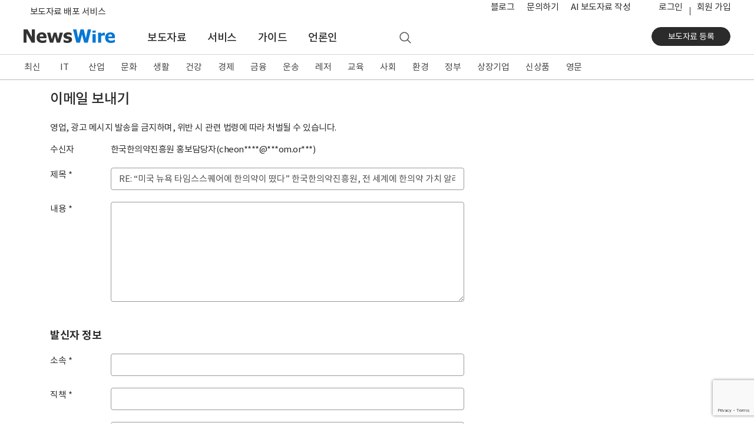

--- FILE ---
content_type: text/html; charset=UTF-8
request_url: https://www.newswire.co.kr/newsRead.php?o=ma&no=955978&mkey=800eac8d101d4aa83f7a261c30a5d76e&vkey=94866478cd304f8c80bbbd4aa83f7a261c30a5d76e54712513560e0f45f65a0
body_size: 13344
content:
<!DOCTYPE html>
<html lang="ko">
<head>
	<meta charset="utf-8">
	<meta http-equiv="X-UA-Compatible" content="IE=edge,chrome=1">
	<meta name="viewport" content="width=device-width, initial-scale=1, shrink-to-fit=no">
	<meta name="format-detection" content="telephone=no">
	<title>“미국 뉴욕 타임스스퀘어에 한의약이 떴다” 한국한의약진흥원, 전 세계에 한의약 가치 알려 - 뉴스와이어</title>	
	<meta name="description" content="한국한의약진흥원(원장 정창현)은 미국 현지 시각으로 11월 11일 뉴욕 타임스스퀘어 나스닥 빌딩 전광판에 한의약의 가치를 담은 홍보 영상을 상영했다고 밝혔다. 한의약 홍보 영상은 이날 낮 12시 30분부터 15분간 뉴욕 한복판에 있는 초대형 나스닥 전광판을 장식하며 뉴">
	<meta name="news_keywords" content="의학, 정신건강, 판촉, 대구 경북, 한국한의약진흥원">
	<meta name="google-site-verification" content="JJcWBDwmYW3CnsyzuPuJ0lbJRtw_u8UKjpub2aRA5h8">
	<meta name="naver-site-verification" content="65714980118490e65ee899c176bc4887008d7cb5" />
	<meta name="author" content="한국한의약진흥원">
	<meta name="Publisher" content="코리아 뉴스와이어">
	<link rel="apple-touch-icon" sizes="57x57" href="https://static.newswire.co.kr/property/favicon/apple-icon-57x57.png"><link rel="apple-touch-icon" sizes="60x60" href="https://static.newswire.co.kr/property/favicon/apple-icon-60x60.png"><link rel="apple-touch-icon" sizes="72x72" href="https://static.newswire.co.kr/property/favicon/apple-icon-72x72.png"><link rel="apple-touch-icon" sizes="76x76" href="https://static.newswire.co.kr/property/favicon/apple-icon-76x76.png"><link rel="apple-touch-icon" sizes="114x114" href="https://static.newswire.co.kr/property/favicon/apple-icon-114x114.png"><link rel="apple-touch-icon" sizes="120x120" href="https://static.newswire.co.kr/property/favicon/apple-icon-120x120.png"><link rel="apple-touch-icon" sizes="144x144" href="https://static.newswire.co.kr/property/favicon/apple-icon-144x144.png"><link rel="apple-touch-icon" sizes="152x152" href="https://static.newswire.co.kr/property/favicon/apple-icon-152x152.png"><link rel="apple-touch-icon" sizes="180x180" href="https://static.newswire.co.kr/property/favicon/apple-icon-180x180.png"><link rel="icon" type="image/png" sizes="32x32" href="https://static.newswire.co.kr/property/favicon/favicon-32x32.png"><link rel="icon" type="image/png" sizes="96x96" href="https://static.newswire.co.kr/property/favicon/favicon-96x96.png"><link rel="icon" type="image/png" sizes="16x16" href="https://static.newswire.co.kr/property/favicon/favicon-16x16.png"><link rel="manifest" href="https://static.newswire.co.kr/property/favicon/manifest.json"><meta name="msapplication-TileColor" content="#ffffff"><meta name="msapplication-TileImage" content="https://static.newswire.co.kr/property/favicon/ms-icon-144x144.png"><meta name="theme-color" content="#ffffff">
	<link href="https://static.newswire.co.kr/property/css/bootstrap-custom.css?v=202610" rel="stylesheet">
	<link href="https://static.newswire.co.kr/property/css/icon.css?v=202610" rel="stylesheet">
	<link href="https://static.newswire.co.kr/property/css/common.css?v=202610" rel="stylesheet">
	<link href="https://static.newswire.co.kr/property/css/news.css?v=202610" rel="stylesheet">
	<link href="https://static.newswire.co.kr/property/css/sidebar.css?v=202610" rel="stylesheet">
	<script src="https://static.newswire.co.kr/property/js/jquery-1.12.2.min.js" type="text/javascript"></script>
	<script src="https://static.newswire.co.kr/property/bootstrap/js/bootstrap.bundle.min.js" type="text/javascript"></script>
	<script src="https://static.newswire.co.kr/property/js/underscore-min.js" type="text/javascript"></script>
	<script src="https://static.newswire.co.kr/property/js/masonry.pkgd.min.js" type="text/javascript"></script>
	<script type="text/javascript">let nwd = {"sHost":"https:\/\/www.newswire.co.kr","is_member":"0","m_flag":"","c_flag":"0","mtype":"0","is_mobile":"0","is_browser":"1","platforms":"Mac OS X","is_robot":"0","checkchid":0}</script>
	<script src="https://static.newswire.co.kr/property/js/common.js?v=202610" type="text/javascript"></script>
	<meta property="fb:admins" content="100004105428149">
</head>
<body>
<a id="skippy" class="sr-only sr-only-focusable" href="#content">
	<div id="skipcontent" class="container"><span class="skiplink-text">Skip to main content</span></div>
</a>
<div id="wrap">
	<div class="hgnb">
				<header id="header" role="banner" class="header_news">
			<section id="tophm" class="header-renew-mobile d-lg-none">
				<div class="renew-mobile-top">
					<div class="nav-left">
						<ul class="nav-function">
							<li>
								<a href="javascript:void(0);" class="function-menu toggle pull-nw-canvas" data-canvas="left" rel="nofollow">
									<span class="icons8-menu">메뉴</span>
								</a>
							</li>
						</ul>
						<a class="logo" href="https://www.newswire.co.kr" rel="nofollow"><img src="https://static.newswire.co.kr/property/img/svg/nw-logo.svg" alt="뉴스와이어"></a>
					</div>
					<div class="nav-right">
						<ul class="nav-function narrow">
							<li>
								<a href="/login/login" class="function-menu" rel="nofollow">
									<span class="login-text">로그인</span>
								</a>
							</li>
							<li>
								<a href="javascript:void(0);" class="function-menu function-search ng-search" rel="nofollow">
									<span class="icons8-search">검색</span>
								</a>
							</li>
						</ul>
					</div>
				</div>
			</section>
			<div class="d-none d-lg-block fixed-top-trigger pclay">

				<section class="header-nav-second">
					<div class="container">
						<nav class="inner">
							<!--<a class="top-slogan" href="https://www.newswire.co.kr/?sd=45">보도자료 배포 서비스 · 뉴스와이어</a>//-->
							<div>
								<ul class="nav-function">
									<li>
										<a href="javascript:void(0);" class="hamburgermenu1 function-menu d-none" rel="nofollow">
											<span class="icons8-menu">메뉴</span>
										</a>
									</li>
									<li>
										<a href="javascript:void(0);" class="function-search ng-search" rel="nofollow">
											<span class="icons8-search">검색</span>
										</a>
									</li>
								</ul>
								<div class="logo">
									<a class="variable-logo" href="/" rel="nofollow"><img src="https://static.newswire.co.kr/property/img/svg/nw-logo.svg" alt="뉴스와이어 로고"></a>
									<a class="top-slogan variable-menu" href="/?sd=11">보도자료 배포 서비스</a>
								</div>
							</div>
							<ul class="nav-util">
								<li class="variable-menu"><a href="https://blog.newswire.co.kr">블로그</a></li>
								<li class="variable-menu"><a href="/?xd=70">문의하기</a></li>
								<li class="variable-menu"><a href="/aiwrite">AI 보도자료 작성</a></li>
								<li class="ml-4 login"><a href="/login/login?url=https%3A%2F%2Fwww.newswire.co.kr%2FnewsRead.php%3Fo%3Dma%26no%3D955978%26mkey%3D800eac8d101d4aa83f7a261c30a5d76e%26vkey%3D94866478cd304f8c80bbbd4aa83f7a261c30a5d76e54712513560e0f45f65a0" rel="nofollow">로그인</a></li><li class="join"><a href="https://www.newswire.co.kr/member_join" class="newswirememberjoin">회원 가입</a></li>
							</ul>
						</nav>
					</div>
				</section>
				<section id="mlay1" class="header-full-menu2"></section>
				<section class="header-nav-main">
					<div class="container">
						<nav class="inner">
							<div class="nav-left">
								<a class="logo pull-up" href="https://www.newswire.co.kr" rel="nofollow"><img src="https://static.newswire.co.kr/property/img/svg/nw-logo.svg" title="뉴스와이어 Logo" alt="뉴스와이어 Logo"></a>
								<ul class="nav-main-menu mlay11">
									<li><a href="https://www.newswire.co.kr/?md=A00" class="active">보도자료</a></li> <li><a href="https://www.newswire.co.kr/?sd=45" >서비스</a></li> <li><a href="https://www.newswire.co.kr/?ed=47" >가이드</a></li> <li><a href="https://www.newswire.co.kr/?nd=46" >언론인</a></li>
									<li>
										<a href="javascript:void(0);" class="function-search ng-search" rel="nofollow">
											<span class="icons8-search">검색</span>
										</a>
									</li>
								</ul>
							</div>
							<div class="nav-right">
								<div class="action">
									<a href="https://www.newswire.co.kr/member_join" class="btn btn-strong btn-sm btn-rounded btn-p-lg newswirememberjoin">보도자료 등록</a>
								</div>
							</div>
						</nav>
					</div>
				</section>
			</div>
		</header>

		<div id="header_sed" class="d-none d-lg-block">
			<section class="header-nav-news2">
				<div class="inner fixedlay">
					<div class="news-nav-wrap ">
						<div class="container">
							<ul class="nav"><li><a href="https://www.newswire.co.kr/?md=A00" data-id="A00">최신</a></li><li><a href="https://www.newswire.co.kr/?md=A01&amp;cat=600" data-id="600" class="en-texts">IT</a></li><li><a href="https://www.newswire.co.kr/?md=A01&amp;cat=400" data-id="400">산업</a></li><li><a href="https://www.newswire.co.kr/?md=A01&amp;cat=1200" data-id="1200">문화</a></li><li><a href="https://www.newswire.co.kr/?md=A01&amp;cat=900" data-id="900">생활</a></li><li><a href="https://www.newswire.co.kr/?md=A01&amp;cat=1000" data-id="1000">건강</a></li><li><a href="https://www.newswire.co.kr/?md=A01&amp;cat=100" data-id="100">경제</a></li><li><a href="https://www.newswire.co.kr/?md=A01&amp;cat=200" data-id="200">금융</a></li><li><a href="https://www.newswire.co.kr/?md=A01&amp;cat=1800" data-id="1800">운송</a></li><li><a href="https://www.newswire.co.kr/?md=A01&amp;cat=1300" data-id="1300">레저</a></li><li><a href="https://www.newswire.co.kr/?md=A01&amp;cat=1100" data-id="1100">교육</a></li><li><a href="https://www.newswire.co.kr/?md=A01&amp;cat=1900" data-id="1900">사회</a></li><li><a href="https://www.newswire.co.kr/?md=A01&amp;cat=1500" data-id="1500">환경</a></li><li><a href="https://www.newswire.co.kr/?md=A01&amp;cat=1400" data-id="1400">정부</a></li><li><a href="https://www.newswire.co.kr/?md=A09" data-id="A09">상장기업</a></li><li><a href="https://www.newswire.co.kr/?md=A02&amp;cat=101" data-id="101">신상품</a></li><li><a href="https://www.newswire.co.kr/?md=A06" data-id="A06">영문</a></li>
							</ul>
						</div>
					</div>
					<section class="header-full-menu">
						<div class="container">
							<div class="inner">
								<button type="button" class="close hidden" data-dismiss="modal" aria-label="Close"><i class="icons ico-popup-close"></i></button>
								<div class="full-menu-gnb">
									<div class="inner d-flex justify-content-start navwrap hidden" role="tabpanel" id="navwrap-600">
										<ul class="depth-col border-right-0">
											<li class="depth-wrap">
												<div class="depth-title">
													<a class="depth-link" href="/?md=A01&cat=600">IT 전체</a>
												</div>
												<ul class="depth2-wrap">
													<li><a href="/?md=A01&cat=600&cat1=602" class="depth2-link" rel="nofollow">가전</a></li>
													<li><a href="/?md=A01&cat=600&cat1=621" class="depth2-link" rel="nofollow">게임</a></li>
													<li><a href="/?md=A01&cat=600&cat1=610" class="depth2-link" rel="nofollow">과학</a></li>
													<li><a href="/?md=A01&cat=600&cat1=604" class="depth2-link" rel="nofollow">네트워킹</a></li>
													<li><a href="/?md=A01&cat=600&cat1=617" class="depth2-link" rel="nofollow">데이터 분석</a></li>
													<li><a href="/?md=A01&cat=600&cat1=620" class="depth2-link" rel="nofollow">드론</a></li>
													<li><a href="/?md=A01&cat=600&cat1=619" class="depth2-link" rel="nofollow">로봇</a></li>
													<li><a href="/?md=A01&cat=600&cat1=618" class="depth2-link" rel="nofollow">메타버스</a></li>
													<li><a href="/?md=A01&cat=600&cat1=612" class="depth2-link" rel="nofollow">모바일 기기</a></li>
													<li><a href="/?md=A01&cat=600&cat1=614" class="depth2-link" rel="nofollow">모바일 앱</a></li>
													<li><a href="/?md=A01&cat=600&cat1=607" class="depth2-link" rel="nofollow">반도체</a></li>
													<li><a href="/?md=A01&cat=600&cat1=609" class="depth2-link" rel="nofollow">보안</a></li>
													<li><a href="/?md=A01&cat=600&cat1=616" class="depth2-link" rel="nofollow">블록체인</a></li>
													<li><a href="/?md=A01&cat=600&cat1=606" class="depth2-link" rel="nofollow">소프트웨어</a></li>
													<li><a href="/?md=A01&cat=600&cat1=611" class="depth2-link" rel="nofollow">양자와 나노기술</a></li>
													<li><a href="/?md=A01&cat=600&cat1=615" class="depth2-link" rel="nofollow">인공지능</a></li>
												</ul>
											</li>
										</ul>
										<ul class="depth-col">
											<li class="depth-wrap">
												<div class="depth-title">
													<a class="depth-link invisible" href="/?md=A01&cat=600">IT 전체</a>
												</div>
												<ul class="depth2-wrap">
													<li><a href="/?md=A01&cat=600&cat1=613" class="depth2-link" rel="nofollow">인터넷</a></li>
													<li><a href="/?md=A01&cat=600&cat1=601" class="depth2-link" rel="nofollow">전자부품</a></li>
													<li><a href="/?md=A01&cat=600&cat1=605" class="depth2-link" rel="nofollow">주변기기</a></li>
													<li><a href="/?md=A01&cat=600&cat1=603" class="depth2-link" rel="nofollow">컴퓨터</a></li>
													<li><a href="/?md=A01&cat=600&cat1=608" class="depth2-link" rel="nofollow">통신</a></li>
												</ul>
											</li>
										</ul>
										<ul class="depth-col">
											<li class="depth-wrap">
												<div class="depth-title">
													<a class="depth-link" href="/?md=A11&cat=600">관련 토픽</a>
												</div>
												<ul class="depth2-wrap">
													<li><a href="/?md=A11&no=256" class="depth2-link" rel="nofollow">5세대 이동통신</a></li>
													<li><a href="/?md=A11&no=537" class="depth2-link" rel="nofollow">NFT</a></li>
													<li><a href="/?md=A11&no=584" class="depth2-link" rel="nofollow">SaaS</a></li>
													<li><a href="/?md=A11&no=287" class="depth2-link" rel="nofollow">바이오테크</a></li>
													<li><a href="/?md=A11&no=183" class="depth2-link" rel="nofollow">사물 인터넷</a></li>
													<li><a href="/?md=A11&no=561" class="depth2-link" rel="nofollow">생성형 AI</a></li>
													<li><a href="/?md=A11&no=56" class="depth2-link" rel="nofollow">스마트폰</a></li>
													<li><a href="/?md=A11&no=205" class="depth2-link" rel="nofollow">스마트홈</a></li>
													<li><a href="/?md=A11&no=103" class="depth2-link" rel="nofollow">스타트업</a></li>
													<li><a href="/?md=A11&no=203" class="depth2-link" rel="nofollow">인공지능</a></li>
													<li><a href="/?md=A11&no=199" class="depth2-link" rel="nofollow">클라우드 서비스</a></li>
													<li><a href="/?md=A11&no=204" class="depth2-link" rel="nofollow">확장 현실</a></li>
												</ul>
											</li>
										</ul>
									</div>
									<div class="inner d-flex justify-content-start navwrap hidden" role="tabpanel" id="navwrap-400">
										<ul class="depth-col border-right-0">
											<li class="depth-wrap">
												<div class="depth-title">
													<a class="depth-link" href="/?md=A01&cat=400">산업 전체</a>
												</div>
												<ul class="depth2-wrap">
													<li><a href="/?md=A01&cat=400&cat1=416" class="depth2-link" rel="nofollow">건설과 건축</a></li>
													<li><a href="/?md=A01&cat=400&cat1=403" class="depth2-link" rel="nofollow">금속</a></li>
													<li><a href="/?md=A01&cat=400&cat1=405" class="depth2-link" rel="nofollow">기계</a></li>
													<li><a href="/?md=A01&cat=400&cat1=413" class="depth2-link" rel="nofollow">농업</a></li>
													<li><a href="/?md=A01&cat=400&cat1=418" class="depth2-link" rel="nofollow">방위산업</a></li>
													<li><a href="/?md=A01&cat=400&cat1=417" class="depth2-link" rel="nofollow">부동산</a></li>
													<li><a href="/?md=A01&cat=400&cat1=410" class="depth2-link" rel="nofollow">석유 가스</a></li>
													<li><a href="/?md=A01&cat=400&cat1=414" class="depth2-link" rel="nofollow">수산 해양</a></li>
													<li><a href="/?md=A01&cat=400&cat1=411" class="depth2-link" rel="nofollow">신재생에너지</a></li>
													<li><a href="/?md=A01&cat=400&cat1=415" class="depth2-link" rel="nofollow">임업</a></li>
													<li><a href="/?md=A01&cat=400&cat1=406" class="depth2-link" rel="nofollow">전기설비</a></li>
													<li><a href="/?md=A01&cat=400&cat1=412" class="depth2-link" rel="nofollow">전력</a></li>
													<li><a href="/?md=A01&cat=400&cat1=408" class="depth2-link" rel="nofollow">제조설비</a></li>
													<li><a href="/?md=A01&cat=400&cat1=402" class="depth2-link" rel="nofollow">제지 포장</a></li>
													<li><a href="/?md=A01&cat=400&cat1=404" class="depth2-link" rel="nofollow">조선</a></li>
													<li><a href="/?md=A01&cat=400&cat1=409" class="depth2-link" rel="nofollow">직물</a></li>
												</ul>
											</li>
										</ul>
										<ul class="depth-col">
											<li class="depth-wrap">
												<div class="depth-title">
													<a class="depth-link invisible" href="/?md=A01&cat=400">산업 전체</a>
												</div>
												<ul class="depth2-wrap">
													<li><a href="/?md=A01&cat=400&cat1=407" class="depth2-link" rel="nofollow">항공우주</a></li>
													<li><a href="/?md=A01&cat=400&cat1=401" class="depth2-link" rel="nofollow">화학</a></li>
												</ul>
											</li>
										</ul>
										<ul class="depth-col">
											<li class="depth-wrap">
												<div class="depth-title">
													<a class="depth-link" href="/?md=A11&cat=400">관련 토픽</a>
												</div>
												<ul class="depth2-wrap">
													<li><a href="/?md=A11&no=574" class="depth2-link" rel="nofollow">공급망</a></li>
													<li><a href="/?md=A11&no=559" class="depth2-link" rel="nofollow">배터리</a></li>
													<li><a href="/?md=A11&no=546" class="depth2-link" rel="nofollow">수소 에너지</a></li>
													<li><a href="/?md=A11&no=558" class="depth2-link" rel="nofollow">스마트 팩토리</a></li>
													<li><a href="/?md=A11&no=386" class="depth2-link" rel="nofollow">원자력</a></li>
													<li><a href="/?md=A11&no=407" class="depth2-link" rel="nofollow">태양광</a></li>
												</ul>
											</li>
										</ul>
									</div>
									<div class="inner d-flex justify-content-start navwrap hidden" role="tabpanel" id="navwrap-1200">
										<ul class="depth-col">
											<li class="depth-wrap">
												<div class="depth-title">
													<a class="depth-link" href="/?md=A01&cat=1200">문화 전체</a>
												</div>
												<ul class="depth2-wrap">
													<li><a href="/?md=A01&cat=1200&cat1=1201" class="depth2-link" rel="nofollow">공연 예술</a></li>
													<li><a href="/?md=A01&cat=1200&cat1=1203" class="depth2-link" rel="nofollow">디자인</a></li>
													<li><a href="/?md=A01&cat=1200&cat1=1211" class="depth2-link" rel="nofollow">문화유산</a></li>
													<li><a href="/?md=A01&cat=1200&cat1=1202" class="depth2-link" rel="nofollow">미술</a></li>
													<li><a href="/?md=A01&cat=1200&cat1=1213" class="depth2-link" rel="nofollow">방송</a></li>
													<li><a href="/?md=A01&cat=1200&cat1=1215" class="depth2-link" rel="nofollow">소셜 미디어</a></li>
													<li><a href="/?md=A01&cat=1200&cat1=1212" class="depth2-link" rel="nofollow">스트리밍 미디어</a></li>
													<li><a href="/?md=A01&cat=1200&cat1=1214" class="depth2-link" rel="nofollow">신문 잡지</a></li>
													<li><a href="/?md=A01&cat=1200&cat1=1204" class="depth2-link" rel="nofollow">애니메이션</a></li>
													<li><a href="/?md=A01&cat=1200&cat1=1207" class="depth2-link" rel="nofollow">연예인</a></li>
													<li><a href="/?md=A01&cat=1200&cat1=1206" class="depth2-link" rel="nofollow">영화</a></li>
													<li><a href="/?md=A01&cat=1200&cat1=1205" class="depth2-link" rel="nofollow">음악</a></li>
													<li><a href="/?md=A01&cat=1200&cat1=1209" class="depth2-link" rel="nofollow">종교</a></li>
													<li><a href="/?md=A01&cat=1200&cat1=1208" class="depth2-link" rel="nofollow">출판</a></li>
													<li><a href="/?md=A01&cat=1200&cat1=1210" class="depth2-link" rel="nofollow">학술</a></li>
												</ul>
											</li>
										</ul>
										<ul class="depth-col">
											<li class="depth-wrap">
												<div class="depth-title">
													<a class="depth-link" href="/?md=A11&cat=1200">관련 토픽</a>
												</div>
												<ul class="depth2-wrap">
													<li><a href="/?md=A11&no=347" class="depth2-link" rel="nofollow">무용</a></li>
													<li><a href="/?md=A11&no=348" class="depth2-link" rel="nofollow">문학</a></li>
													<li><a href="/?md=A11&no=349" class="depth2-link" rel="nofollow">뮤지컬</a></li>
													<li><a href="/?md=A11&no=353" class="depth2-link" rel="nofollow">박물관</a></li>
													<li><a href="/?md=A11&no=381" class="depth2-link" rel="nofollow">연극</a></li>
													<li><a href="/?md=A11&no=472" class="depth2-link" rel="nofollow">오페라</a></li>
													<li><a href="/?md=A11&no=387" class="depth2-link" rel="nofollow">웹툰</a></li>
													<li><a href="/?md=A11&no=532" class="depth2-link" rel="nofollow">인플루언서</a></li>
													<li><a href="/?md=A11&no=563" class="depth2-link" rel="nofollow">콘서트</a></li>
													<li><a href="/?md=A11&no=110" class="depth2-link" rel="nofollow">한류</a></li>
												</ul>
											</li>
										</ul>
									</div>
									<div class="inner d-flex justify-content-start navwrap hidden" role="tabpanel" id="navwrap-900">
										<ul class="depth-col">
											<li class="depth-wrap">
												<div class="depth-title">
													<a class="depth-link" href="/?md=A01&cat=900">생활 전체</a>
												</div>
												<ul class="depth2-wrap">
													<li><a href="/?md=A01&cat=900&cat1=905" class="depth2-link" rel="nofollow">가구</a></li>
													<li><a href="/?md=A01&cat=900&cat1=906" class="depth2-link" rel="nofollow">결혼</a></li>
													<li><a href="/?md=A01&cat=900&cat1=901" class="depth2-link" rel="nofollow">미용</a></li>
													<li><a href="/?md=A01&cat=900&cat1=908" class="depth2-link" rel="nofollow">반려동물</a></li>
													<li><a href="/?md=A01&cat=900&cat1=910" class="depth2-link" rel="nofollow">보석류</a></li>
													<li><a href="/?md=A01&cat=900&cat1=902" class="depth2-link" rel="nofollow">생활용품</a></li>
													<li><a href="/?md=A01&cat=900&cat1=914" class="depth2-link" rel="nofollow">소매</a></li>
													<li><a href="/?md=A01&cat=900&cat1=913" class="depth2-link" rel="nofollow">슈퍼마켓</a></li>
													<li><a href="/?md=A01&cat=900&cat1=916" class="depth2-link" rel="nofollow">식품 음료</a></li>
													<li><a href="/?md=A01&cat=900&cat1=915" class="depth2-link" rel="nofollow">온라인 쇼핑</a></li>
													<li><a href="/?md=A01&cat=900&cat1=912" class="depth2-link" rel="nofollow">음식점</a></li>
													<li><a href="/?md=A01&cat=900&cat1=903" class="depth2-link" rel="nofollow">의류와 잡화</a></li>
													<li><a href="/?md=A01&cat=900&cat1=909" class="depth2-link" rel="nofollow">장난감</a></li>
													<li><a href="/?md=A01&cat=900&cat1=911" class="depth2-link" rel="nofollow">주류</a></li>
													<li><a href="/?md=A01&cat=900&cat1=907" class="depth2-link" rel="nofollow">출산 육아</a></li>
													<li><a href="/?md=A01&cat=900&cat1=904" class="depth2-link" rel="nofollow">화장품</a></li>
												</ul>
											</li>
										</ul>
										<ul class="depth-col">
											<li class="depth-wrap">
												<div class="depth-title">
													<a class="depth-link" href="/?md=A11&cat=900">관련 토픽</a>
												</div>
												<ul class="depth2-wrap">
													<li><a href="/?md=A11&no=480" class="depth2-link" rel="nofollow">간편식</a></li>
													<li><a href="/?md=A11&no=295" class="depth2-link" rel="nofollow">명상</a></li>
													<li><a href="/?md=A11&no=237" class="depth2-link" rel="nofollow">뷰티</a></li>
													<li><a href="/?md=A11&no=372" class="depth2-link" rel="nofollow">쇼핑</a></li>
													<li><a href="/?md=A11&no=259" class="depth2-link" rel="nofollow">신제품 출시</a></li>
													<li><a href="/?md=A11&no=509" class="depth2-link" rel="nofollow">요리</a></li>
													<li><a href="/?md=A11&no=249" class="depth2-link" rel="nofollow">유기농</a></li>
													<li><a href="/?md=A11&no=491" class="depth2-link" rel="nofollow">중고 거래</a></li>
													<li><a href="/?md=A11&no=529" class="depth2-link" rel="nofollow">채식</a></li>
													<li><a href="/?md=A11&no=273" class="depth2-link" rel="nofollow">프로모션</a></li>
												</ul>
											</li>
										</ul>
									</div>
									<div class="inner d-flex justify-content-start navwrap hidden" role="tabpanel" id="navwrap-1000">
										<ul class="depth-col">
											<li class="depth-wrap">
												<div class="depth-title">
													<a class="depth-link" href="/?md=A01&cat=1000">건강 전체</a>
												</div>
												<ul class="depth2-wrap">
													<li><a href="/?md=A01&cat=1000&cat1=1011" class="depth2-link" rel="nofollow">감염 관리</a></li>
													<li><a href="/?md=A01&cat=1000&cat1=1004" class="depth2-link" rel="nofollow">건강기능식품</a></li>
													<li><a href="/?md=A01&cat=1000&cat1=1003" class="depth2-link" rel="nofollow">생명공학</a></li>
													<li><a href="/?md=A01&cat=1000&cat1=1008" class="depth2-link" rel="nofollow">의료 기술</a></li>
													<li><a href="/?md=A01&cat=1000&cat1=1006" class="depth2-link" rel="nofollow">의료기기</a></li>
													<li><a href="/?md=A01&cat=1000&cat1=1007" class="depth2-link" rel="nofollow">의료와 병원</a></li>
													<li><a href="/?md=A01&cat=1000&cat1=1002" class="depth2-link" rel="nofollow">의학</a></li>
													<li><a href="/?md=A01&cat=1000&cat1=1012" class="depth2-link" rel="nofollow">임상시험</a></li>
													<li><a href="/?md=A01&cat=1000&cat1=1005" class="depth2-link" rel="nofollow">정신건강</a></li>
													<li><a href="/?md=A01&cat=1000&cat1=1001" class="depth2-link" rel="nofollow">제약</a></li>
													<li><a href="/?md=A01&cat=1000&cat1=1010" class="depth2-link" rel="nofollow">종양</a></li>
													<li><a href="/?md=A01&cat=1000&cat1=1009" class="depth2-link" rel="nofollow">치과</a></li>
												</ul>
											</li>
										</ul>
										<ul class="depth-col">
											<li class="depth-wrap">
												<div class="depth-title">
													<a class="depth-link" href="/?md=A11&cat=1000">관련 토픽</a>
												</div>
												<ul class="depth2-wrap">
													<li><a href="/?md=A11&no=291" class="depth2-link" rel="nofollow">면역</a></li>
													<li><a href="/?md=A11&no=287" class="depth2-link" rel="nofollow">바이오테크</a></li>
													<li><a href="/?md=A11&no=573" class="depth2-link" rel="nofollow">식품의약품안전처(FDA)</a></li>
													<li><a href="/?md=A11&no=290" class="depth2-link" rel="nofollow">유전자</a></li>
													<li><a href="/?md=A11&no=567" class="depth2-link" rel="nofollow">줄기세포</a></li>
													<li><a href="/?md=A11&no=469" class="depth2-link" rel="nofollow">중독</a></li>
													<li><a href="/?md=A11&no=457" class="depth2-link" rel="nofollow">코로나바이러스</a></li>
												</ul>
											</li>
										</ul>
									</div>
									<div class="inner d-flex justify-content-start navwrap hidden" role="tabpanel" id="navwrap-100">
										<ul class="depth-col">
											<li class="depth-wrap">
												<div class="depth-title">
													<a class="depth-link" href="/?md=A01&cat=100">경제 전체</a>
												</div>
												<ul class="depth2-wrap">
													<li><a href="/?md=A01&cat=100&cat1=101" class="depth2-link" rel="nofollow">경제 동향</a></li>
													<li><a href="/?md=A01&cat=100&cat1=112" class="depth2-link" rel="nofollow">광고와 마케팅</a></li>
													<li><a href="/?md=A01&cat=100&cat1=107" class="depth2-link" rel="nofollow">기업 경영</a></li>
													<li><a href="/?md=A01&cat=100&cat1=104" class="depth2-link" rel="nofollow">노동</a></li>
													<li><a href="/?md=A01&cat=100&cat1=102" class="depth2-link" rel="nofollow">무역과 박람회</a></li>
													<li><a href="/?md=A01&cat=100&cat1=109" class="depth2-link" rel="nofollow">아웃소싱</a></li>
													<li><a href="/?md=A01&cat=100&cat1=103" class="depth2-link" rel="nofollow">인재와 고용</a></li>
													<li><a href="/?md=A01&cat=100&cat1=108" class="depth2-link" rel="nofollow">중소기업</a></li>
													<li><a href="/?md=A01&cat=100&cat1=111" class="depth2-link" rel="nofollow">창업</a></li>
													<li><a href="/?md=A01&cat=100&cat1=105" class="depth2-link" rel="nofollow">컨설팅</a></li>
													<li><a href="/?md=A01&cat=100&cat1=113" class="depth2-link" rel="nofollow">프랜차이즈</a></li>
													<li><a href="/?md=A01&cat=100&cat1=110" class="depth2-link" rel="nofollow">환경 사회 지배구조</a></li>
													<li><a href="/?md=A01&cat=100&cat1=106" class="depth2-link" rel="nofollow">회계 세무</a></li>
												</ul>
											</li>
										</ul>
										<ul class="depth-col">
											<li class="depth-wrap">
												<div class="depth-title">
													<a class="depth-link" href="/?md=A11&cat=100">관련 토픽</a>
												</div>
												<ul class="depth2-wrap">
													<li><a href="/?md=A11&no=341" class="depth2-link" rel="nofollow">마케팅</a></li>
													<li><a href="/?md=A11&no=371" class="depth2-link" rel="nofollow">소상공인</a></li>
													<li><a href="/?md=A11&no=103" class="depth2-link" rel="nofollow">스타트업</a></li>
													<li><a href="/?md=A11&no=505" class="depth2-link" rel="nofollow">일자리</a></li>
													<li><a href="/?md=A11&no=576" class="depth2-link" rel="nofollow">합작</a></li>
												</ul>
											</li>
										</ul>
									</div>
									<div class="inner d-flex justify-content-start navwrap hidden" role="tabpanel" id="navwrap-200">
										<ul class="depth-col">
											<li class="depth-wrap">
												<div class="depth-title">
													<a class="depth-link" href="/?md=A01&cat=200">금융 전체</a>
												</div>
												<ul class="depth2-wrap">
													<li><a href="/?md=A01&cat=200&cat1=204" class="depth2-link" rel="nofollow">보험</a></li>
													<li><a href="/?md=A01&cat=200&cat1=208" class="depth2-link" rel="nofollow">암호화폐</a></li>
													<li><a href="/?md=A01&cat=200&cat1=201" class="depth2-link" rel="nofollow">은행과 금융</a></li>
													<li><a href="/?md=A01&cat=200&cat1=206" class="depth2-link" rel="nofollow">자산관리</a></li>
													<li><a href="/?md=A01&cat=200&cat1=203" class="depth2-link" rel="nofollow">증권</a></li>
													<li><a href="/?md=A01&cat=200&cat1=202" class="depth2-link" rel="nofollow">카드</a></li>
													<li><a href="/?md=A01&cat=200&cat1=205" class="depth2-link" rel="nofollow">펀드</a></li>
													<li><a href="/?md=A01&cat=200&cat1=207" class="depth2-link" rel="nofollow">핀테크</a></li>
												</ul>
											</li>
										</ul>
										<ul class="depth-col">
											<li class="depth-wrap">
												<div class="depth-title">
													<a class="depth-link" href="/?md=A11&cat=200">관련 토픽</a>
												</div>
												<ul class="depth2-wrap">
													<li><a href="/?md=A11&no=285" class="depth2-link" rel="nofollow">결제 서비스</a></li>
													<li><a href="/?md=A11&no=583" class="depth2-link" rel="nofollow">나스닥</a></li>
													<li><a href="/?md=A11&no=575" class="depth2-link" rel="nofollow">배당</a></li>
													<li><a href="/?md=A11&no=360" class="depth2-link" rel="nofollow">비트코인</a></li>
													<li><a href="/?md=A11&no=15" class="depth2-link" rel="nofollow">코스닥</a></li>
													<li><a href="/?md=A11&no=582" class="depth2-link" rel="nofollow">코스피</a></li>
													<li><a href="/?md=A11&no=202" class="depth2-link" rel="nofollow">크라우드 펀딩</a></li>
													<li><a href="/?md=A11&no=320" class="depth2-link" rel="nofollow">투자 유치</a></li>
												</ul>
											</li>
										</ul>
									</div>
									<div class="inner d-flex justify-content-start navwrap hidden" role="tabpanel" id="navwrap-1800">
										<ul class="depth-col">
											<li class="depth-wrap">
												<div class="depth-title">
													<a class="depth-link" href="/?md=A01&cat=1800">운송 전체</a>
												</div>
												<ul class="depth2-wrap">
													<li><a href="/?md=A01&cat=1800&cat1=1801" class="depth2-link" rel="nofollow">교통</a></li>
													<li><a href="/?md=A01&cat=1800&cat1=1802" class="depth2-link" rel="nofollow">물류</a></li>
													<li><a href="/?md=A01&cat=1800&cat1=1803" class="depth2-link" rel="nofollow">철도</a></li>
													<li><a href="/?md=A01&cat=1800&cat1=1804" class="depth2-link" rel="nofollow">항공사</a></li>
													<li><a href="/?md=A01&cat=1800&cat1=1805" class="depth2-link" rel="nofollow">해운</a></li>
													<li><a href="/?md=A01&cat=1800&cat1=1806" class="depth2-link" rel="nofollow">자동차</a></li>
													<li><a href="/?md=A01&cat=1800&cat1=1807" class="depth2-link" rel="nofollow">자율주행</a></li>
												</ul>
											</li>
										</ul>
										<ul class="depth-col">
											<li class="depth-wrap">
												<div class="depth-title">
													<a class="depth-link" href="/?md=A11&cat=1800">관련 토픽</a>
												</div>
												<ul class="depth2-wrap">
													<li><a href="/?md=A11&no=453" class="depth2-link" rel="nofollow">모빌리티</a></li>
													<li><a href="/?md=A11&no=143" class="depth2-link" rel="nofollow">모터쇼</a></li>
													<li><a href="/?md=A11&no=206" class="depth2-link" rel="nofollow">스마트카</a></li>
													<li><a href="/?md=A11&no=400" class="depth2-link" rel="nofollow">전기차</a></li>
													<li><a href="/?md=A11&no=294" class="depth2-link" rel="nofollow">카셰어링</a></li>
												</ul>
											</li>
										</ul>
									</div>
									<div class="inner d-flex justify-content-start navwrap hidden" role="tabpanel" id="navwrap-1300">
										<ul class="depth-col">
											<li class="depth-wrap">
												<div class="depth-title">
													<a class="depth-link" href="/?md=A01&cat=1300">레저 전체</a>
												</div>
												<ul class="depth2-wrap">
													<li><a href="/?md=A01&cat=1300&cat1=1306" class="depth2-link" rel="nofollow">관광명소</a></li>
													<li><a href="/?md=A01&cat=1300&cat1=1307" class="depth2-link" rel="nofollow">스포츠</a></li>
													<li><a href="/?md=A01&cat=1300&cat1=1304" class="depth2-link" rel="nofollow">야외 레저</a></li>
													<li><a href="/?md=A01&cat=1300&cat1=1301" class="depth2-link" rel="nofollow">여행</a></li>
													<li><a href="/?md=A01&cat=1300&cat1=1302" class="depth2-link" rel="nofollow">축제</a></li>
													<li><a href="/?md=A01&cat=1300&cat1=1305" class="depth2-link" rel="nofollow">호텔 숙박</a></li>
												</ul>
											</li>
										</ul>
										<ul class="depth-col">
											<li class="depth-wrap">
												<div class="depth-title">
													<a class="depth-link" href="/?md=A11&cat=1300">관련 토픽</a>
												</div>
												<ul class="depth2-wrap">
													<li><a href="/?md=A11&no=511" class="depth2-link" rel="nofollow">골프</a></li>
													<li><a href="/?md=A11&no=310" class="depth2-link" rel="nofollow">등산</a></li>
													<li><a href="/?md=A11&no=313" class="depth2-link" rel="nofollow">카지노</a></li>
													<li><a href="/?md=A11&no=170" class="depth2-link" rel="nofollow">캠핑</a></li>
													<li><a href="/?md=A11&no=311" class="depth2-link" rel="nofollow">크루즈</a></li>
													<li><a href="/?md=A11&no=408" class="depth2-link" rel="nofollow">해외여행</a></li>
													<li><a href="/?md=A11&no=198" class="depth2-link" rel="nofollow">휴가</a></li>
													<li><a href="/?md=A11&no=154" class="depth2-link" rel="nofollow">힐링</a></li>
												</ul>
											</li>
										</ul>
									</div>
									<div class="inner d-flex justify-content-start navwrap hidden" role="tabpanel" id="navwrap-1100">
										<ul class="depth-col">
											<li class="depth-wrap">
												<div class="depth-title">
													<a class="depth-link" href="/?md=A01&cat=1100">교육 전체</a>
												</div>
												<ul class="depth2-wrap">
													<li><a href="/?md=A01&cat=1100&cat1=1101" class="depth2-link" rel="nofollow">교육 일반</a></li>
													<li><a href="/?md=A01&cat=1100&cat1=1102" class="depth2-link" rel="nofollow">대학교</a></li>
													<li><a href="/?md=A01&cat=1100&cat1=1106" class="depth2-link" rel="nofollow">온라인 교육</a></li>
													<li><a href="/?md=A01&cat=1100&cat1=1108" class="depth2-link" rel="nofollow">유아교육</a></li>
													<li><a href="/?md=A01&cat=1100&cat1=1103" class="depth2-link" rel="nofollow">중등교육</a></li>
													<li><a href="/?md=A01&cat=1100&cat1=1107" class="depth2-link" rel="nofollow">직업교육</a></li>
													<li><a href="/?md=A01&cat=1100&cat1=1104" class="depth2-link" rel="nofollow">초등교육</a></li>
													<li><a href="/?md=A01&cat=1100&cat1=1105" class="depth2-link" rel="nofollow">학원</a></li>
												</ul>
											</li>
										</ul>
										<ul class="depth-col">
											<li class="depth-wrap">
												<div class="depth-title">
													<a class="depth-link" href="/?md=A11&cat=1100">관련 토픽</a>
												</div>
												<ul class="depth2-wrap">
													<li><a href="/?md=A11&no=173" class="depth2-link" rel="nofollow">대학입시</a></li>
													<li><a href="/?md=A11&no=569" class="depth2-link" rel="nofollow">영어 교육</a></li>
													<li><a href="/?md=A11&no=153" class="depth2-link" rel="nofollow">졸업·입학</a></li>
													<li><a href="/?md=A11&no=477" class="depth2-link" rel="nofollow">진로교육</a></li>
													<li><a href="/?md=A11&no=462" class="depth2-link" rel="nofollow">청소년</a></li>
													<li><a href="/?md=A11&no=272" class="depth2-link" rel="nofollow">학교</a></li>
												</ul>
											</li>
										</ul>
									</div>
									<div class="inner d-flex justify-content-start navwrap hidden" role="tabpanel" id="navwrap-1900">
										<ul class="depth-col">
											<li class="depth-wrap">
												<div class="depth-title">
													<a class="depth-link" href="/?md=A01&cat=1900">사회 전체</a>
												</div>
												<ul class="depth2-wrap">
													<li><a href="/?md=A01&cat=1900&cat1=1908" class="depth2-link" rel="nofollow">공공 안전</a></li>
													<li><a href="/?md=A01&cat=1900&cat1=1901" class="depth2-link" rel="nofollow">노인</a></li>
													<li><a href="/?md=A01&cat=1900&cat1=1902" class="depth2-link" rel="nofollow">법률</a></li>
													<li><a href="/?md=A01&cat=1900&cat1=1903" class="depth2-link" rel="nofollow">사회복지</a></li>
													<li><a href="/?md=A01&cat=1900&cat1=1904" class="depth2-link" rel="nofollow">여성</a></li>
													<li><a href="/?md=A01&cat=1900&cat1=1905" class="depth2-link" rel="nofollow">외국인</a></li>
													<li><a href="/?md=A01&cat=1900&cat1=1906" class="depth2-link" rel="nofollow">자선사업</a></li>
													<li><a href="/?md=A01&cat=1900&cat1=1907" class="depth2-link" rel="nofollow">장애인</a></li>
												</ul>
											</li>
										</ul>
										<ul class="depth-col">
											<li class="depth-wrap">
												<div class="depth-title">
													<a class="depth-link" href="/?md=A11&cat=1900">관련 토픽</a>
												</div>
												<ul class="depth2-wrap">
													<li><a href="/?md=A11&no=258" class="depth2-link" rel="nofollow">1인가구</a></li>
													<li><a href="/?md=A11&no=540" class="depth2-link" rel="nofollow">MZ세대</a></li>
													<li><a href="/?md=A11&no=345" class="depth2-link" rel="nofollow">로펌</a></li>
													<li><a href="/?md=A11&no=481" class="depth2-link" rel="nofollow">비대면</a></li>
													<li><a href="/?md=A11&no=499" class="depth2-link" rel="nofollow">사회적 기업</a></li>
													<li><a href="/?md=A11&no=534" class="depth2-link" rel="nofollow">재택근무</a></li>
												</ul>
											</li>
										</ul>
									</div>
									<div class="inner d-flex justify-content-start navwrap hidden" role="tabpanel" id="navwrap-1500">
										<ul class="depth-col">
											<li class="depth-wrap">
												<div class="depth-title">
													<a class="depth-link" href="/?md=A01&cat=1500">환경 전체</a>
												</div>
												<ul class="depth2-wrap">
													<li><a href="/?md=A01&cat=1500&cat1=1506" class="depth2-link" rel="nofollow">기후변화와 탈탄소</a></li>
													<li><a href="/?md=A01&cat=1500&cat1=1507" class="depth2-link" rel="nofollow">재활용</a></li>
													<li><a href="/?md=A01&cat=1500&cat1=1501" class="depth2-link" rel="nofollow">친환경 기술</a></li>
													<li><a href="/?md=A01&cat=1500&cat1=1505" class="depth2-link" rel="nofollow">환경 보전</a></li>
													<li><a href="/?md=A01&cat=1500&cat1=1508" class="depth2-link" rel="nofollow">환경 정책</a></li>
												</ul>
											</li>
										</ul>
										<ul class="depth-col">
											<li class="depth-wrap">
												<div class="depth-title">
													<a class="depth-link" href="/?md=A11&cat=1500">관련 토픽</a>
												</div>
												<ul class="depth2-wrap">
													<li><a href="/?md=A11&no=182" class="depth2-link" rel="nofollow">미세먼지</a></li>
													<li><a href="/?md=A11&no=586" class="depth2-link" rel="nofollow">미세플라스틱</a></li>
													<li><a href="/?md=A11&no=579" class="depth2-link" rel="nofollow">스마트그리드</a></li>
													<li><a href="/?md=A11&no=130" class="depth2-link" rel="nofollow">에너지 절약</a></li>
													<li><a href="/?md=A11&no=581" class="depth2-link" rel="nofollow">폐기물</a></li>
												</ul>
											</li>
										</ul>
									</div>
									<div class="inner d-flex justify-content-start navwrap hidden" role="tabpanel" id="navwrap-1400">
										<ul class="depth-col">
											<li class="depth-wrap">
												<div class="depth-title">
													<a class="depth-link" href="/?md=A01&cat=1400">정부 전체</a>
												</div>
												<ul class="depth2-wrap">
													<li><a href="/?md=A01&cat=1400&cat1=1409" class="depth2-link" rel="nofollow">공공기관</a></li>
													<li><a href="/?md=A01&cat=1400&cat1=1403" class="depth2-link" rel="nofollow">비영리조직</a></li>
													<li><a href="/?md=A01&cat=1400&cat1=1406" class="depth2-link" rel="nofollow">외교</a></li>
													<li><a href="/?md=A01&cat=1400&cat1=1401" class="depth2-link" rel="nofollow">정당</a></li>
													<li><a href="/?md=A01&cat=1400&cat1=1407" class="depth2-link" rel="nofollow">중앙정부</a></li>
													<li><a href="/?md=A01&cat=1400&cat1=1408" class="depth2-link" rel="nofollow">지방정부</a></li>
												</ul>
											</li>
										</ul>
										<ul class="depth-col">
											<li class="depth-wrap">
												<div class="depth-title">
													<a class="depth-link" href="/?md=A11&cat=1400">관련 토픽</a>
												</div>
												<ul class="depth2-wrap">
													<li><a href="/?md=A11&no=338" class="depth2-link" rel="nofollow">국회</a></li>
													<li><a href="/?md=A11&no=565" class="depth2-link" rel="nofollow">대사관</a></li>
													<li><a href="/?md=A11&no=133" class="depth2-link" rel="nofollow">대통령</a></li>
													<li><a href="/?md=A11&no=118" class="depth2-link" rel="nofollow">선거</a></li>
													<li><a href="/?md=A11&no=570" class="depth2-link" rel="nofollow">지방자치</a></li>
												</ul>
											</li>
										</ul>
									</div>
									<div class="inner d-flex justify-content-start navwrap hidden" role="tabpanel" id="navwrap-A09">
										<ul class="depth-col">
											<li class="depth-wrap">
												<div class="depth-title">
													<a class="depth-link" href="/?md=A09">상장기업 전체</a>
												</div>
												<ul class="depth2-wrap">
													<li><a href="/?md=A09&cat=1" class="depth2-link" rel="nofollow">국내 상장기업</a></li>
													<li><a href="/?md=A09&cat=2" class="depth2-link" rel="nofollow">해외 상장기업</a></li>
												</ul>
											</li>
										</ul>
									</div>
								</div>
							</div>
						</div>
					</section>
				</div>
			</section>
		</div>

	</div>

	<main role="main" id="content" class="news" tabindex="-1">
		<div class="container container-newsRead content-upper-space"><section class="nav-mobile-previous"><i class="nw-icon nwfont-angle-left">&#xf104;</i><a class="previous_link" href="https://www.newswire.co.kr/newsRead.php?no=955978">이전 페이지</a></section>
				<div class="news-read-column">
					<div class="col-lg-9">
						<div class="news-read-column-left">
							<section class="news-page-desc">
								<article class="headline">
									<div class="title">
										<h3 class="h_title1">이메일 보내기</h3>
									</div>
								</article>
							</section>
							<div class="page-content">
								<form action="" method="post" class="newsEmail-form">
									<input type="hidden" id="formTitle" value="Email 보내기">
									<input type="hidden" id="grecaptcha" name="g-recaptcha-response" value="">									<section class="content-group">
										<p class="mt-3 mb-1">영업, 광고 메시지 발송을 금지하며, 위반 시 관련 법령에 따라 처벌될 수 있습니다.</p>
										<div class="table-board-wrap border-bottom-0 border-top-0">
											<div class="tbl-tr row align-items-top">
												<div class="col-md-2 tbl-th">
													수신자
												</div>
												<div class="col-md-10 tbl-td">
													한국한의약진흥원 홍보담당자(cheon****@***om.or***)
												</div>
											</div>
											<div class="tbl-tr row align-items-top">
												<div class="col-md-2 tbl-th">
													제목 <span class="asterisk">*</span>
												</div>
												<div class="col-md-10 tbl-td">
													<input class="form-control max-w-600 input_box"  type="text" name="em_title" id="em_title" value="RE: “미국 뉴욕 타임스스퀘어에 한의약이 떴다” 한국한의약진흥원, 전 세계에 한의약 가치 알려" data-valid="[REQUIRED('제목')]" data-nextgo="true">
													<div id="em_title_box" class="invalid-feedback"></div>
												</div>
											</div>
											<div class="tbl-tr row align-items-top">
												<div class="col-md-2 tbl-th">
													내용 <span class="asterisk">*</span>
												</div>
												<div class="col-md-10 tbl-td">
													<textarea class="form-control max-w-600 input_box" id="em_msg" name="em_msg" rows="7"
													          data-valid="[TEXTREAREQUIRED('내용')]" data-nextgo="true"></textarea>
													<div id="em_msg_box" class="invalid-feedback"></div>
												</div>
											</div>
										</div>
									</section>
									<section class="content-group">
										<h5 class="h_title4 mt-3">발신자 정보</h5>
										<div class="table-board-wrap border-bottom-0 border-top-0">
											<div class="tbl-tr row align-items-top">
												<div class="col-md-2 tbl-th">
													소속 <span class="asterisk">*</span>
												</div>
												<div class="col-md-10 tbl-td">
													<input class="form-control max-w-600 input_box" type="text" name="from_ecompany" id="from_ecompany" value="" data-valid="[REQUIRED('소속')]" data-nextgo="true">
													<div id="from_ecompany_box" class="invalid-feedback"></div>
												</div>
											</div>
											<div class="tbl-tr row align-items-top">
												<div class="col-md-2 tbl-th">
													직책 <span class="asterisk">*</span>
												</div>
												<div class="col-md-10 tbl-td">
													<input class="form-control max-w-600 input_box" type="text" name="from_eposition" id="from_eposition" value="" data-valid="[REQUIRED('직책')]" data-nextgo="true">
													<div id="from_eposition_box" class="invalid-feedback"></div>
												</div>
											</div>
											<div class="tbl-tr row align-items-top">
												<div class="col-md-2 tbl-th">
													이름 <span class="asterisk">*</span>
												</div>
												<div class="col-md-10 tbl-td">
													<input class="form-control max-w-600 input_box" type="text" name="from_ename" id="from_ename" value="" data-valid="[REQUIRED('이름')]" data-nextgo="true">
													<div id="from_ename_box" class="invalid-feedback"></div>
												</div>
											</div>
											<div class="tbl-tr row align-items-top">
												<div class="col-md-2 tbl-th">
													이메일 <span class="asterisk">*</span>
												</div>
												<div class="col-md-10 tbl-td">
													<input class="form-control max-w-600 input_box" type="email" name="from_eemail" id="from_eemail" value="" data-valid="[order_email_check]" data-nextgo="true">
													<div id="from_eemail_box" class="invalid-feedback"></div>
												</div>
											</div>
										</div>
										<div class="custom-control custom-checkbox custom-control-inline pt-2 pb-1">
											<input type="checkbox" id="meforward" name="meforward" value="1" class="custom-control-input">
											<label class="custom-control-label text-muted font-size-sm" for="meforward">나에게도 보내기</label>
										</div>
									</section>
								
									<section class="content-group">
										<h5 class="h_title4 mt-3">개인정보 취급 방침</h5>
										<div class="content-terms news-sendmail-trerms-wrap">
											<ul>
												<li>수집하는 개인정보 항목
													<ul>회사는 회원가입, 상담, 서비스 구매 등을 위해 아래와 같은 개인정보를 수집하고 있습니다.
														<li>수집항목 : 이름 , 생년월일 , 성별 , 로그인ID , 비밀번호 , 자택 전화번호 , 자택 주소 , 휴대전화번호 , 이메일 , 직업 , 회사명 , 부서 , 직책 , 회사전화번호 , 서비스 이용기록 , 접속 로그 , 쿠키 , 접속 IP 정보 , 결제기록</li>
														<li>개인정보 수집방법 : 홈페이지(회원가입) , 서면양식</li>
													</ul>
												</li>
											</ul>
											<ul>
												<li>개인정보의 수집 및 이용목적
													<ul>회사는 수집한 개인정보를 다음의 목적을 위해 활용합니다.
														<li>서비스 제공에 관한 계약 이행 및 서비스 제공에 따른 요금정산<br>
															콘텐츠 제공 , 구매 및 요금 결제</li>
														<li>회원 관리<br>
															회원제 서비스 이용에 따른 본인확인 , 개인 식별 , 불량회원의 부정 이용 방지와 비인가 사용 방지 , 불만처리 등 민원처리 , 고지사항 전달</li>
													</ul>
												</li>
											</ul>
											<ul>
												<li>개인정보의 보유 및 이용기간
													<ul>원칙적으로, 개인정보 수집 및 이용목적이 달성된 후에는 해당 정보를 지체 없이 파기합니다. 단, 관계법령의 규정에 의하여 보존할 필요가 있는 경우 회사는 아래와 같이 관계법령에서 정한 일정한 기간 동안 회원정보를 보관합니다.
														<li>보존 항목 : 결제기록</li>
														<li>보존 근거 : 전자상거래등에서의 소비자보호에 관한 법률</li>
														<li>보존 기간 : 5년</li>
													</ul>
												</li>
											</ul>
										</div>
										<div class="pt-2 pb-3">
											<div class="custom-control custom-checkbox custom-control-inline">
												<input type="checkbox" id="condition" name="condition" value="1" class="custom-control-input input_check"
												       data-valid="[ISCHECKED('개인정보 취급 방침 동의')]">
												<label class="custom-control-label font-size-sm" for="condition">개인정보 취급 방침에 동의</label>
											</div>
											<div id="condition_box" class="invalid-feedback"></div>
										</div>
									</section>
								
									<div class="btn-set-wrap duo">
										<span><input type="submit" class="btn btn-primary btn-w100 " value="보내기"></span>
										<span><a href="https://www.newswire.co.kr/newsRead.php?no=955978" class="btn btn-outline-primary btn-w100 ">이전 페이지</a></span>
									</div>
								</form>
							</div>
						</div>
					</div>

			</div>
		</div>
		<section class="content-banner-group filled news-release-banner">
			<div class="container">
				<div class="content-banner">
					<div class="title">
						<h3 class="h_title1">국내 최대 배포망으로 귀사의 소식을 널리 알리세요</h3>
					</div>
					<div class="action">
						<a class="btn btn-strong btn-rounded" href="https://www.newswire.co.kr/member/member_join" role="button" rel="nofollow">지금 시작하기</a>
					</div>
				</div>
			</div>
		</section>

		<section class="news-share-mobile2 d-lg-none hidden">
			<ul class="wrap">
				<li><a href="javascript:void(0);" class="snsshare" data-type="Facebook" role="button" rel="nofollow"><i class="icons-mo ico-news-share-facebook"></i></a></li>
				<li><a href="javascript:void(0);" class="snsshare" data-type="Twitter" role="button" rel="nofollow"><i class="icons-mo ico-news-share-twitter"></i></a></li>
				<li><a href="javascript:void(0);" class="snsshare" data-type="Linkedin" role="button" rel="nofollow"><i class="icons-mo ico-news-share-linkedin"></i></a></li>
				<li><a href="javascript:void(0);" class="snsshare" data-type="KakaoTalk" role="button" rel="nofollow"><i class="icons-mo ico-news-share-kakaotalk"></i></a></li>
				<li><a href="javascript:void(0)" data-type="email" role="button"><i class="icons-mo ico-news-share-email"></i></a></li>
				<li><a href="javascript:void(0)" class="newsShareModal" role="button" rel="nofollow"><i class="icons-mo ico-news-share-plus"></i></a></li>
			</ul>
		</section>
	</main>
	<footer id="footer" role="contentinfo">
		<section class="footer-bar d-md-none">
			<div class="container">
				<div class="footer-bar-wrap">
					<div class="bar-l">
						<a class="logo" href="/" rel="nofollow"><img src="https://static.newswire.co.kr/property/img/svg/logo-newswire-light.svg" alt="뉴스와이어"></a>
						<a class="logo dark" href="/" rel="nofollow"><img src="https://static.newswire.co.kr/property/img/comm/logo_w.png" alt="뉴스와이어"></a>
						<span class="phrase">No.1 보도자료 배포 플랫폼</span>
						<a class="btn btn-outline-primary btn-p-xl btn-rounded newswirememberjoin" href="https://www.newswire.co.kr/member_join" role="button" rel="nofollow">보도자료 등록</a>
					</div>
				</div>
			</div>
		</section>
		<section class="footer-renew-wrap">
			<div class="container">
				<div class="row">
					<div class="col-12 col-md-4 d-none d-md-block">
						<div class="footer-pc-content">
							<div class="banner">
								<a class="logo" href="/" rel="nofollow"><img src="https://static.newswire.co.kr/property/img/svg/logo-newswire-light.svg" alt="뉴스와이어"></a>
								<p>No.1 보도자료 배포 플랫폼</p>
								<a class="btn btn-outline-primary btn-sm btn-p-xl btn-rounded newswirememberjoin" href="https://www.newswire.co.kr/member_join" role="button">보도자료 등록</a>
							</div>
							<div class="footer-top-wrap">
								<div class="footer-col-wrap">
									<div class="footer-col-wrap_column">
										<ul class="footer-col-wrap_2depth footer-contact">
											<!--<li class="title"><a href="/?ed=3" rel="nofollow">고객센터</a></li>
											<li class="phone"><span>02-737-3600</span></li>//-->
											<li class="phone"><span><span>상담</span> 02-737-3600</span></li>
											<li class="qna"><a class="footer-2depth_link" href="/?xd=70" rel="nofollow">문의하기 <i class="nw-icon nwfont-angle-right">&#xf105;</i></a></li>
										</ul>
									</div>
								</div>
							</div>
						</div>
					</div>
					<div class="col-12 col-md-8">
						<div class="footer-top">
							<div class="footer-top-wrap">
								<div class="container">
									<div class="footer-col-wrap">
										<div class="footer-col-wrap_column">
											<div class="footer-col-wrap_1depth" role="tab">
												<a class="footer-1depth_link" href="/?md=A00">보도자료</a>
											</div>
											<ul class="footer-col-wrap_2depth">
												<li><a class="footer-2depth_link" href="/?md=A00">최신</a></li>
												<li><a class="footer-2depth_link" href="/?md=A31">분야별</a></li>
												<li><a class="footer-2depth_link" href="/?md=A09">상장기업</a></li>
												<li><a class="footer-2depth_link" href="/?md=A06">영문</a></li>
											</ul>
										</div>
										<div class="footer-col-wrap_column">
											<div class="footer-col-wrap_1depth" role="tab">
												<a class="footer-1depth_link" href="/?sd=45">서비스</a>
											</div>
											<ul class="footer-col-wrap_2depth">
												<li><a class="footer-2depth_link" href="/?sd=45">왜 뉴스와이어인가</a></li>
												<li><a class="footer-2depth_link" href="/?sd=48">어떻게 배포하나</a></li>
												<li><a class="footer-2depth_link" href="/?sd=11">서비스 요금</a></li>
												<li><a class="footer-2depth_link" href="/?sd=43">누가 이용하나</a></li>
											</ul>
										</div>
										<div class="footer-col-wrap_column">
											<div class="footer-col-wrap_1depth" role="tab">
												<a class="footer-1depth_link" href="/?ed=47">가이드</a>
											</div>
											<ul class="footer-col-wrap_2depth">
												<li><a class="footer-2depth_link" href="/?ed=244">보도자료 만들기</a></li>
												<li><a class="footer-2depth_link" href="/?ed=9">보도자료 유형</a></li>
												<li><a class="footer-2depth_link" href="/?ed=3">자주하는 질문</a></li>
												<li><a class="footer-2depth_link" href="https://blog.newswire.co.kr/">블로그</a></li>
											</ul>
										</div>
										<div class="footer-col-wrap_column d-none d-md-block">
											<div class="footer-col-wrap_1depth" role="tab">
												<a class="footer-1depth_link" href="/?nd=46">언론인</a>
											</div>
											<ul class="footer-col-wrap_2depth">
												<li><a class="footer-2depth_link" href="/?nd=46">언론 서비스</a></li>
												<li><a class="footer-2depth_link" href="/?nd=205">MY뉴스 소개</a></li>
												<li><a class="footer-2depth_link" href="/?nd=10">보도자료 전송</a></li>
												<li><a class="footer-2depth_link" href="/?nd=160">보도자료 호스팅</a></li>
											</ul>
										</div>
										<div class="footer-col-wrap_column d-md-none">
											<div class="footer-col-wrap_1depth" role="tab">
												<a class="footer-1depth_link" href="/?ed=3">고객센터</a>
											</div>
											<ul class="footer-col-wrap_2depth footer-contact">
												<li class="phone"><span><span>상담</span> 02-737-3600</span></li>
												<li class="phone d-md-none"><span><a href="tel:+027373600">02-737-3600</a></span></li>
												<li class="qna"><a class="footer-2depth_link" href="/?xd=70">문의하기 <i class="nw-icon nwfont-angle-right">&#xf105;</i></a></li>
											</ul>
											<div class="footer-sns">
												<a href="https://www.youtube.com/user/koreanewswire" target="_blank" class="icons-mo ico-foot-social ico-foot-social-youtube" rel="nofollow"></a><a href="https://blog.newswire.co.kr" target="_blank" class="icons-mo ico-foot-social ico-foot-social-blog" rel="nofollow"></a><a href="https://www.facebook.com/KoreaNewswire" target="_blank" class="icons-mo ico-foot-social ico-foot-social-facebook" rel="nofollow"></a><a href="https://twitter.com/korea_newswire" target="_blank" class="icons-mo ico-foot-social ico-foot-social-twitter" rel="nofollow"></a><a href="https://www.linkedin.com/company/korea-newswire" target="_blank" class="icons-mo ico-foot-social ico-foot-social-linkedin" rel="nofollow"></a>
											</div>
										</div>
									</div>
								</div>
							</div>
						</div>
					</div>
					<div class="col-12">
						<div class="footer-bottom">
							<div class="container">
								<div class="footer-bottom-inner">
									<div class="footer-content">
										<div class="mlist-sns-wrap">
											<ul class="footer-bottom-mlist d-flex">
												<li class="mlist-item d-md-none"><a href="https://www.newswire.co.kr/login/login" rel="nofollow">로그인</a></li><!--
											--><li class="mlist-item d-block"><a href="/?cd=99">회사 소개</a></li><!--
											--><li class="mlist-item d-block"><a href="/?xd=37">이용약관</a></li><!--
											--><li class="mlist-item d-none d-md-block"><a href="/?ed=8">편집가이드라인</a></li><!--
											--><li class="mlist-item d-none d-lg-block"><a href="/?xd=35">개인정보처리방침</a></li><!--
											--><li class="mlist-item d-none d-lg-block"><a href="/?xd=41">청소년보호정책</a></li><!--
											--><li class="mlist-item d-none d-xl-block"><a href="/?xd=92">파트너 제휴</a></li><!--
											--><li class="mlist-item d-block"><a href="/sitemap">사이트맵</a></li><!--
											--><li class="mlist-item d-none d-lg-block"><a href="https://www.koreanewswire.co.kr" target="_blank">English</a></li><!--
											--><li class="mlist-item d-none d-xl-block"><a href="/?md=A31">RSS</a></li><!--
											--><li class="mlist-item d-none d-xl-block mediabee"><a href="https://www.mediabee.com" target="_blank">MediaBee</a><span>New!</span></li>
											</ul>
											<div class="footer-sns">
												<a href="https://www.youtube.com/user/koreanewswire" target="_blank" class="icons-mo ico-foot-social ico-foot-social-youtube" rel="nofollow"></a><a href="https://blog.newswire.co.kr" target="_blank" class="icons-mo ico-foot-social ico-foot-social-blog" rel="nofollow"></a><a href="https://www.facebook.com/KoreaNewswire" target="_blank" class="icons-mo ico-foot-social ico-foot-social-facebook" rel="nofollow"></a><a href="https://twitter.com/korea_newswire" target="_blank" class="icons-mo ico-foot-social ico-foot-social-twitter" rel="nofollow"></a><a href="https://www.linkedin.com/company/korea-newswire" target="_blank" class="icons-mo ico-foot-social ico-foot-social-linkedin" rel="nofollow"></a>
											</div>
										</div>
										<div class="footer-bottom-legal">
											<div class="d-flex flex-wrap">
												<div class="d-none d-lg-block">서울시 중구 서소문로11길 19 배재정동빌딩 A동 6층</div><div class="d-none d-lg-block">사업자등록번호: 101-86-07713</div><div class="d-none d-lg-block">통신판매업신고: <a class="chk_cnb" href="http://www.ftc.go.kr/www/bizCommView.do?key=232&apv_perm_no=2014301013030200104" target="_blank">종로 제01-3225호</a></div><div class="d-none d-lg-block">인터넷신문등록: <a href="/?xd=42">서울 아01386</a>, 2010.10.24</div><div class="d-none d-lg-block">대표이사 발행인: 신동호</div><div class="d-none d-lg-block">편집인: 고미재</div><div class="d-none d-lg-block">청소년 보호책임자: 김영록</div><div class="copyright d-none d-md-block"><a href="/?xd=37#x4">Copyright © 2026</a></div>
											</div>
										</div>
									</div>
								</div>
							</div>
						</div>
					</div>
				</div>
			</div>
		</section>
	</footer>
</div>

<div id="modal_layer" class="modal fade" tabindex="-1" role="dialog" aria-labelledby="modal_layerLabel" aria-hidden="true" data-bs-focus="false">
	<div class="modal-dialog" role="document">
		<div class="modal-content"></div>
	</div>
</div>
<div id="loading" style="margin:auto;display:none;"></div>
<div style="width:0;height:0;overflow:hidden;"><iframe src="about:blank" width="0" height="0" name="hiddenframe" style="display:block;" title="빈 프레임"></iframe></div>
<div class="nw-canvas nw-canvas-left">
	<section class="header-renew-mobile">
		<div class="renew-mobile-top">
			<div class="nav-left">
				<ul class="nav-function">
					<li>
						<a href="#" class="function-menu toggle pull-nw-canvas chmobilemenua d-none" data-canvas="left"><span class="icons8-menu">메뉴</span></a>
						<a href="#" class="function-menu nw-canvas-close chmobilemenub" rel="nofollow"><span class="icons8-close">닫기</span></a>
					</li>
				</ul>
				<a class="logo" href="/"><img src="https://static.newswire.co.kr/property/img/svg/nw-logo.svg" alt="뉴스와이어"></a>
			</div>
			<div class="nav-right">
				<ul class="nav-function narrow">
					<li><a href="/login/login" class="function-menu"><span class="login-text">로그인</span></a></li><li><a href="#" class="function-menu function-search ng-search" rel="nofollow"><span class="icons8-search">검색</span></a></li>
				</ul>
			</div>
		</div>
	</section>
	<ul class="nav d-none" id="canvas-tab" role="tablist">
		<li class="nav-item" role="presentation"><button class="nav-link canvastab" id="pills-section-tab" data-toggle="pill" data-target="#pills-section" type="button" role="tab" aria-controls="pills-section" aria-selected="false">섹션</button></li>
		<li class="nav-item" role="presentation"><button class="nav-link canvastab" id="pills-account-tab" data-toggle="pill" data-target="#pills-account" type="button" role="tab" aria-controls="pills-account" aria-selected="false">계정</button></li>
	</ul>
	<div id="nw-canvas"></div>
</div>
<script src="https://developers.kakao.com/sdk/js/kakao.min.js"></script>
<script>
	Kakao.init('107b192ada1b0babc56f84fb53cebda9');
	let nwtn = {"nw1":"\ud648","nw2":"MY\ub274\uc2a4","nw3":"\ubcf4\ub3c4\uc790\ub8cc","nw4":"\uc11c\ube44\uc2a4","nw5":"\uac00\uc774\ub4dc","nw6":"\ube14\ub85c\uadf8","nw7":"\uc5b8\ub860\uc778","nw8":"\uace0\uac1d\uc13c\ud130","nw9":"\ud68c\uc0ac \uc18c\uac1c","nw10":"\ucd5c\uc2e0","nw11":"\uc0c1\uc7a5\uae30\uc5c5","nw12":"English"};
	let mwm = [{"id":"\/member\/?job=mynewsconfig","title":"\uce74\ud14c\uace0\ub9ac \uc218\uc815"},{"id":"\/member\/?job=mynewsconfig&ac=email","title":"\uc774\uba54\uc77c \uc218\uc2e0 \uc124\uc815"},{"id":"\/member\/?job=memberModifyMycompany","title":"MY\uae30\uc5c5 \uad00\ub9ac"},{"id":"\/?md=A08&scrap=v","title":"\ub274\uc2a4 \uc2a4\ud06c\ub7a9"}];
	let nwb = {"name":"","email":"","cid":"","cname":"\uae30\uc5c5 \ub4f1\ub85d"};
	let nwc = [];
	let NW1 = [{"id":600,"title":"IT"},{"id":400,"title":"\uc0b0\uc5c5"},{"id":1200,"title":"\ubb38\ud654"},{"id":900,"title":"\uc0dd\ud65c"},{"id":1000,"title":"\uac74\uac15"},{"id":100,"title":"\uacbd\uc81c"},{"id":200,"title":"\uae08\uc735"},{"id":1800,"title":"\uc6b4\uc1a1"},{"id":1300,"title":"\ub808\uc800"},{"id":1100,"title":"\uad50\uc721"},{"id":1900,"title":"\uc0ac\ud68c"},{"id":1500,"title":"\ud658\uacbd"},{"id":1400,"title":"\uc815\ubd80"}];
	let NW6 = [{"url":"\/?md=A08","title":"MY\ub274\uc2a4"},{"url":"\/?md=A04","title":"\uc0ac\uc9c4"},{"url":"\/?md=A05","title":"\ub3d9\uc601\uc0c1"},{"url":"\/?md=A10","title":"\uae30\uc5c5 \ub274\uc2a4\ub8f8"},{"url":"\/?md=A07","title":"\ubc15\ub78c\ud68c"},{"url":"\/?md=A11","title":"\ud1a0\ud53d"},{"url":"\/?md=A31","title":"RSS \ud53c\ub4dc"}];
	let NW3 = [{"id":113,"title":"\uacc4\uc57d"},{"id":114,"title":"\uacf5\ubaa8"},{"id":116,"title":"\uc0ac\uc5c5 \ud655\uc7a5"},{"id":107,"title":"\uc0ac\ud68c\uacf5\ud5cc"},{"id":111,"title":"\uc124\ub9bd"},{"id":118,"title":"\uc218\uc0c1"},{"id":101,"title":"\uc2e0\uc0c1\ud488"},{"id":102,"title":"\uc2e4\uc801"},{"id":112,"title":"\uc5f0\uad6c\uac1c\ubc1c"},{"id":105,"title":"\uc778\uc0ac"},{"id":119,"title":"\uc778\uc218 \ub9e4\uac01"},{"id":130,"title":"\uc778\uc99d"},{"id":120,"title":"\uc804\uc2dc"},{"id":106,"title":"\uc81c\ud734"},{"id":121,"title":"\uc870\uc0ac\ubd84\uc11d"},{"id":115,"title":"\ucc44\uc6a9"},{"id":110,"title":"\ud22c\uc790"},{"id":103,"title":"\ud310\ucd09"},{"id":122,"title":"\ud589\uc0ac"}];
	let NW4 = [{"id":1,"title":"\uc11c\uc6b8"},{"id":2,"title":"\uc778\ucc9c \uacbd\uae30"},{"id":3,"title":"\ub300\uc804 \ucda9\ub0a8"},{"id":4,"title":"\uad11\uc8fc \uc804\ub0a8"},{"id":5,"title":"\ubd80\uc0b0 \uc6b8\uc0b0 \uacbd\ub0a8"},{"id":6,"title":"\ub300\uad6c \uacbd\ubd81"},{"id":7,"title":"\uac15\uc6d0"},{"id":8,"title":"\ucda9\ubd81"},{"id":9,"title":"\uc804\ubd81"},{"id":10,"title":"\uc81c\uc8fc"},{"id":11,"title":"\ud574\uc678"}];
	let NW7 = [[{"url":"\/?sd=45","title":"\uc65c \ub274\uc2a4\uc640\uc774\uc5b4\uc778\uac00?"}],[{"url":"\/?sd=48","title":"\uc5b4\ub5bb\uac8c \ubc30\ud3ec\ud558\ub098"},[{"url":"\/?sd=39","title":"\uc0b0\uc5c5\ubcc4 \ubbf8\ub514\uc5b4"},{"url":"\/?sd=50","title":"\uc9c0\uc5ed\ubcc4 \ubbf8\ub514\uc5b4"},{"url":"\/?sd=49","title":"\ud574\uc678 \ubbf8\ub514\uc5b4"},{"url":"\/?sd=61","title":"\ubc30\ud3ec \uc808\ucc28\uc640 \ubcf4\uace0\uc11c"},{"url":"\/?sd=60","title":"\ub9ce\uc774 \uae30\uc0ac\ud654\ub41c \ubcf4\ub3c4\uc790\ub8cc"}]],[{"url":"\/?sd=11","title":"\ubcf4\ub3c4\uc790\ub8cc \ubc30\ud3ec \uc694\uae08"},[{"url":"\/?sd=20","title":"\ubca0\uc774\uc9c1"},{"url":"\/?sd=211","title":"\uc2a4\ud0e0\ub2e4\ub4dc"},{"url":"\/?sd=19","title":"\ud504\ub9ac\ubbf8\uc5c4"},{"url":"\/?sd=202","title":"\ud574\uc678 \ud64d\ubcf4"},{"url":"\/?sd=40","title":"\ubd80\uac00 \uc11c\ube44\uc2a4"},{"url":"\/?sd=11#comparisonTable","title":"\uc11c\ube44\uc2a4 \ube44\uad50\ud45c"}]],[{"url":"\/?sd=43","title":"\ub204\uac00 \uc774\uc6a9\ud558\ub098"},[{"url":"\/?sd=151","title":"\uc0ac\uc5c5\uac00"},{"url":"\/?sd=152","title":"\ub9c8\ucf00\ud305 \ub2f4\ub2f9\uc790"},{"url":"\/?sd=153","title":"\ud64d\ubcf4 \ub2f4\ub2f9\uc790"},{"url":"\/?sd=154","title":"\ub300\ud589\uc0ac"},{"url":"\/?sd=155","title":"\uc18c\uc15c \ub2f4\ub2f9\uc790"},{"url":"\/?sd=156","title":"IR \ub2f4\ub2f9\uc790"},{"url":"\/?sd=29","title":"\ubc15\ub78c\ud68c \ub2f4\ub2f9\uc790"},{"url":"\/?sd=157","title":"\uc804\ubb38\uac00"},{"url":"\/?sd=158","title":"\ub2e8\uccb4"},{"url":"\/?sd=26","title":"\uc774\uc6a9 \ud6c4\uae30"}]],[{"url":"\/?sd=159","title":"\uc2a4\ud0c0\ud2b8\uc5c5 \ud64d\ubcf4 \uc9c0\uc6d0"}]];
	let NW8 = [[{"url":"\/?ed=47","title":"\uac1c\uc694"}],[{"url":"\/?ed=244","title":"\ubcf4\ub3c4\uc790\ub8cc \ub9cc\ub4e4\uae30"},[{"url":"\/?ed=8","title":"\ud3b8\uc9d1 \uac00\uc774\ub4dc\ub77c\uc778"},{"url":"\/?ed=51","title":"\ubcf4\ub3c4\uc790\ub8cc\ub780?"},{"url":"\/?ed=4","title":"\ubcf4\ub3c4\uc790\ub8cc \uc791\uc131\ubc95"},{"url":"\/?ed=52","title":"\uae30\uc0ac \uc791\uc131\uc758 \uae30\ucd08"},{"url":"\/?ed=23","title":"\uba40\ud2f0\ubbf8\ub514\uc5b4 \ud65c\uc6a9"},{"url":"\/?ed=6","title":"\ubcf4\ub3c4\uc790\ub8cc \uc591\uc2dd"},{"url":"\/?ed=247","title":"\uc778\ud3ec\uadf8\ub798\ud53d \ub9cc\ub4e4\uae30"},{"url":"\/?ed=246","title":"\ubcf4\ub3c4 \uc0ac\uc9c4 \ucd2c\uc601"},{"url":"\/?ed=248","title":"\uc601\uc0c1 \ub274\uc2a4 \uc81c\uc791"}]],[{"url":"\/?ed=9","title":"\ubcf4\ub3c4\uc790\ub8cc \uc720\ud615"}],[{"url":"\/?ed=32","title":"\uc5b8\ub860\ud64d\ubcf4 \ud578\ub4dc\ubd81"}],[{"url":"\/?ed=242","title":"\ud64d\ubcf4 \ub9c8\ucf00\ud305 \uc804\ub7b5\ubcf4\uace0\uc11c"}],[{"url":"\/?ed=245","title":"\ud64d\ubcf4 \uc9c1\ubb34"},[{"url":"\/?ed=53","title":"\uc5b8\ub860 \ud64d\ubcf4"},{"url":"\/?ed=55","title":"\ud64d\ubcf4\uc640 \ub9c8\ucf00\ud305\uc758 \ucc28\uc774"},{"url":"\/?ed=58","title":"\uad11\uace0\uc640 \ud64d\ubcf4\uc758 \ucc28\uc774"},{"url":"\/?ed=56","title":"\ud64d\ubcf4 \uc804\ubb38\uac00"},{"url":"\/?ed=57","title":"\ud64d\ubcf4\uc804\ubb38\uac00 \ub418\ub824\uba74"},{"url":"\/?ed=249","title":"\ud574\uc678 \ud64d\ubcf4"},{"url":"\/?ed=54","title":"\ucee4\ubba4\ub2c8\ucf00\uc774\uc158 \uc774\ub860"},{"url":"\/?ed=243","title":"\ud64d\ubcf4(PR)\uc758 \uac1c\ub150"},{"url":"\/?ed=359","title":"\uad11\uace0 \uae30\uc0ac\uc640 \ubcf4\ub3c4\uc790\ub8cc\uc758 \ucc28\uc774"},{"url":"\/?ed=240","title":"\ud64d\ubcf4\ub2e8\uccb4\uad50\uc721"},{"url":"\/?ed=365","title":"\uae30\uc5c5 \ud64d\ubcf4 \uc5b4\ub5bb\uac8c \ud558\ub098"}]],[{"url":"\/?ed=7","title":"\uc628\ub77c\uc778 \uac15\uc758"}],[{"url":"\/?ed=3","title":"\uc790\uc8fc\ud558\ub294 \uc9c8\ubb38"},[{"url":"\/?ed=3&amp;cat=11","title":"\uc11c\ube44\uc2a4 \uc2e0\uccad"},{"url":"\/?ed=3&amp;cat=13","title":"\ubc30\ud3ec\uc640 \ubcf4\uace0\uc11c"},{"url":"\/?ed=3&amp;cat=12","title":"\ubcf4\ub3c4\uc790\ub8cc \ub4f1\ub85d"},{"url":"\/?ed=3&amp;cat=15","title":"\uacb0\uc81c\uc640 \uacac\uc801"},{"url":"\/?ed=3&amp;cat=17","title":"\uacc4\uc815 \uad00\ub9ac"},{"url":"\/?ed=3&amp;cat=18","title":"\ubcf4\ub3c4\uc790\ub8cc \uad6c\ub3c5"}]]];
</script>
<script src="https://www.google.com/recaptcha/api.js?render=6LeDla8UAAAAAJO4QLxIpaMrraBgTglJjKTTa2l3"></script>
<script src="https://static.newswire.co.kr/property/js/news.js?v=202610" type="text/javascript"></script>
<script src="https://static.newswire.co.kr/property/js/news.read.js?v=202610" type="text/javascript"></script>
<script src="https://static.newswire.co.kr/property/js/script.js?v=202610" type="text/javascript"></script>
<script async src="https://www.googletagmanager.com/gtag/js?id=G-5QT82MVFEV"></script>
<script>
	window.dataLayer = window.dataLayer || [];
	function gtag(){dataLayer.push(arguments);}
	gtag('js', new Date());
	gtag('config', 'G-5QT82MVFEV');
</script>
</body>
</html>

--- FILE ---
content_type: text/html; charset=utf-8
request_url: https://www.google.com/recaptcha/api2/anchor?ar=1&k=6LeDla8UAAAAAJO4QLxIpaMrraBgTglJjKTTa2l3&co=aHR0cHM6Ly93d3cubmV3c3dpcmUuY28ua3I6NDQz&hl=en&v=PoyoqOPhxBO7pBk68S4YbpHZ&size=invisible&anchor-ms=20000&execute-ms=30000&cb=czs1r67uqlt1
body_size: 48576
content:
<!DOCTYPE HTML><html dir="ltr" lang="en"><head><meta http-equiv="Content-Type" content="text/html; charset=UTF-8">
<meta http-equiv="X-UA-Compatible" content="IE=edge">
<title>reCAPTCHA</title>
<style type="text/css">
/* cyrillic-ext */
@font-face {
  font-family: 'Roboto';
  font-style: normal;
  font-weight: 400;
  font-stretch: 100%;
  src: url(//fonts.gstatic.com/s/roboto/v48/KFO7CnqEu92Fr1ME7kSn66aGLdTylUAMa3GUBHMdazTgWw.woff2) format('woff2');
  unicode-range: U+0460-052F, U+1C80-1C8A, U+20B4, U+2DE0-2DFF, U+A640-A69F, U+FE2E-FE2F;
}
/* cyrillic */
@font-face {
  font-family: 'Roboto';
  font-style: normal;
  font-weight: 400;
  font-stretch: 100%;
  src: url(//fonts.gstatic.com/s/roboto/v48/KFO7CnqEu92Fr1ME7kSn66aGLdTylUAMa3iUBHMdazTgWw.woff2) format('woff2');
  unicode-range: U+0301, U+0400-045F, U+0490-0491, U+04B0-04B1, U+2116;
}
/* greek-ext */
@font-face {
  font-family: 'Roboto';
  font-style: normal;
  font-weight: 400;
  font-stretch: 100%;
  src: url(//fonts.gstatic.com/s/roboto/v48/KFO7CnqEu92Fr1ME7kSn66aGLdTylUAMa3CUBHMdazTgWw.woff2) format('woff2');
  unicode-range: U+1F00-1FFF;
}
/* greek */
@font-face {
  font-family: 'Roboto';
  font-style: normal;
  font-weight: 400;
  font-stretch: 100%;
  src: url(//fonts.gstatic.com/s/roboto/v48/KFO7CnqEu92Fr1ME7kSn66aGLdTylUAMa3-UBHMdazTgWw.woff2) format('woff2');
  unicode-range: U+0370-0377, U+037A-037F, U+0384-038A, U+038C, U+038E-03A1, U+03A3-03FF;
}
/* math */
@font-face {
  font-family: 'Roboto';
  font-style: normal;
  font-weight: 400;
  font-stretch: 100%;
  src: url(//fonts.gstatic.com/s/roboto/v48/KFO7CnqEu92Fr1ME7kSn66aGLdTylUAMawCUBHMdazTgWw.woff2) format('woff2');
  unicode-range: U+0302-0303, U+0305, U+0307-0308, U+0310, U+0312, U+0315, U+031A, U+0326-0327, U+032C, U+032F-0330, U+0332-0333, U+0338, U+033A, U+0346, U+034D, U+0391-03A1, U+03A3-03A9, U+03B1-03C9, U+03D1, U+03D5-03D6, U+03F0-03F1, U+03F4-03F5, U+2016-2017, U+2034-2038, U+203C, U+2040, U+2043, U+2047, U+2050, U+2057, U+205F, U+2070-2071, U+2074-208E, U+2090-209C, U+20D0-20DC, U+20E1, U+20E5-20EF, U+2100-2112, U+2114-2115, U+2117-2121, U+2123-214F, U+2190, U+2192, U+2194-21AE, U+21B0-21E5, U+21F1-21F2, U+21F4-2211, U+2213-2214, U+2216-22FF, U+2308-230B, U+2310, U+2319, U+231C-2321, U+2336-237A, U+237C, U+2395, U+239B-23B7, U+23D0, U+23DC-23E1, U+2474-2475, U+25AF, U+25B3, U+25B7, U+25BD, U+25C1, U+25CA, U+25CC, U+25FB, U+266D-266F, U+27C0-27FF, U+2900-2AFF, U+2B0E-2B11, U+2B30-2B4C, U+2BFE, U+3030, U+FF5B, U+FF5D, U+1D400-1D7FF, U+1EE00-1EEFF;
}
/* symbols */
@font-face {
  font-family: 'Roboto';
  font-style: normal;
  font-weight: 400;
  font-stretch: 100%;
  src: url(//fonts.gstatic.com/s/roboto/v48/KFO7CnqEu92Fr1ME7kSn66aGLdTylUAMaxKUBHMdazTgWw.woff2) format('woff2');
  unicode-range: U+0001-000C, U+000E-001F, U+007F-009F, U+20DD-20E0, U+20E2-20E4, U+2150-218F, U+2190, U+2192, U+2194-2199, U+21AF, U+21E6-21F0, U+21F3, U+2218-2219, U+2299, U+22C4-22C6, U+2300-243F, U+2440-244A, U+2460-24FF, U+25A0-27BF, U+2800-28FF, U+2921-2922, U+2981, U+29BF, U+29EB, U+2B00-2BFF, U+4DC0-4DFF, U+FFF9-FFFB, U+10140-1018E, U+10190-1019C, U+101A0, U+101D0-101FD, U+102E0-102FB, U+10E60-10E7E, U+1D2C0-1D2D3, U+1D2E0-1D37F, U+1F000-1F0FF, U+1F100-1F1AD, U+1F1E6-1F1FF, U+1F30D-1F30F, U+1F315, U+1F31C, U+1F31E, U+1F320-1F32C, U+1F336, U+1F378, U+1F37D, U+1F382, U+1F393-1F39F, U+1F3A7-1F3A8, U+1F3AC-1F3AF, U+1F3C2, U+1F3C4-1F3C6, U+1F3CA-1F3CE, U+1F3D4-1F3E0, U+1F3ED, U+1F3F1-1F3F3, U+1F3F5-1F3F7, U+1F408, U+1F415, U+1F41F, U+1F426, U+1F43F, U+1F441-1F442, U+1F444, U+1F446-1F449, U+1F44C-1F44E, U+1F453, U+1F46A, U+1F47D, U+1F4A3, U+1F4B0, U+1F4B3, U+1F4B9, U+1F4BB, U+1F4BF, U+1F4C8-1F4CB, U+1F4D6, U+1F4DA, U+1F4DF, U+1F4E3-1F4E6, U+1F4EA-1F4ED, U+1F4F7, U+1F4F9-1F4FB, U+1F4FD-1F4FE, U+1F503, U+1F507-1F50B, U+1F50D, U+1F512-1F513, U+1F53E-1F54A, U+1F54F-1F5FA, U+1F610, U+1F650-1F67F, U+1F687, U+1F68D, U+1F691, U+1F694, U+1F698, U+1F6AD, U+1F6B2, U+1F6B9-1F6BA, U+1F6BC, U+1F6C6-1F6CF, U+1F6D3-1F6D7, U+1F6E0-1F6EA, U+1F6F0-1F6F3, U+1F6F7-1F6FC, U+1F700-1F7FF, U+1F800-1F80B, U+1F810-1F847, U+1F850-1F859, U+1F860-1F887, U+1F890-1F8AD, U+1F8B0-1F8BB, U+1F8C0-1F8C1, U+1F900-1F90B, U+1F93B, U+1F946, U+1F984, U+1F996, U+1F9E9, U+1FA00-1FA6F, U+1FA70-1FA7C, U+1FA80-1FA89, U+1FA8F-1FAC6, U+1FACE-1FADC, U+1FADF-1FAE9, U+1FAF0-1FAF8, U+1FB00-1FBFF;
}
/* vietnamese */
@font-face {
  font-family: 'Roboto';
  font-style: normal;
  font-weight: 400;
  font-stretch: 100%;
  src: url(//fonts.gstatic.com/s/roboto/v48/KFO7CnqEu92Fr1ME7kSn66aGLdTylUAMa3OUBHMdazTgWw.woff2) format('woff2');
  unicode-range: U+0102-0103, U+0110-0111, U+0128-0129, U+0168-0169, U+01A0-01A1, U+01AF-01B0, U+0300-0301, U+0303-0304, U+0308-0309, U+0323, U+0329, U+1EA0-1EF9, U+20AB;
}
/* latin-ext */
@font-face {
  font-family: 'Roboto';
  font-style: normal;
  font-weight: 400;
  font-stretch: 100%;
  src: url(//fonts.gstatic.com/s/roboto/v48/KFO7CnqEu92Fr1ME7kSn66aGLdTylUAMa3KUBHMdazTgWw.woff2) format('woff2');
  unicode-range: U+0100-02BA, U+02BD-02C5, U+02C7-02CC, U+02CE-02D7, U+02DD-02FF, U+0304, U+0308, U+0329, U+1D00-1DBF, U+1E00-1E9F, U+1EF2-1EFF, U+2020, U+20A0-20AB, U+20AD-20C0, U+2113, U+2C60-2C7F, U+A720-A7FF;
}
/* latin */
@font-face {
  font-family: 'Roboto';
  font-style: normal;
  font-weight: 400;
  font-stretch: 100%;
  src: url(//fonts.gstatic.com/s/roboto/v48/KFO7CnqEu92Fr1ME7kSn66aGLdTylUAMa3yUBHMdazQ.woff2) format('woff2');
  unicode-range: U+0000-00FF, U+0131, U+0152-0153, U+02BB-02BC, U+02C6, U+02DA, U+02DC, U+0304, U+0308, U+0329, U+2000-206F, U+20AC, U+2122, U+2191, U+2193, U+2212, U+2215, U+FEFF, U+FFFD;
}
/* cyrillic-ext */
@font-face {
  font-family: 'Roboto';
  font-style: normal;
  font-weight: 500;
  font-stretch: 100%;
  src: url(//fonts.gstatic.com/s/roboto/v48/KFO7CnqEu92Fr1ME7kSn66aGLdTylUAMa3GUBHMdazTgWw.woff2) format('woff2');
  unicode-range: U+0460-052F, U+1C80-1C8A, U+20B4, U+2DE0-2DFF, U+A640-A69F, U+FE2E-FE2F;
}
/* cyrillic */
@font-face {
  font-family: 'Roboto';
  font-style: normal;
  font-weight: 500;
  font-stretch: 100%;
  src: url(//fonts.gstatic.com/s/roboto/v48/KFO7CnqEu92Fr1ME7kSn66aGLdTylUAMa3iUBHMdazTgWw.woff2) format('woff2');
  unicode-range: U+0301, U+0400-045F, U+0490-0491, U+04B0-04B1, U+2116;
}
/* greek-ext */
@font-face {
  font-family: 'Roboto';
  font-style: normal;
  font-weight: 500;
  font-stretch: 100%;
  src: url(//fonts.gstatic.com/s/roboto/v48/KFO7CnqEu92Fr1ME7kSn66aGLdTylUAMa3CUBHMdazTgWw.woff2) format('woff2');
  unicode-range: U+1F00-1FFF;
}
/* greek */
@font-face {
  font-family: 'Roboto';
  font-style: normal;
  font-weight: 500;
  font-stretch: 100%;
  src: url(//fonts.gstatic.com/s/roboto/v48/KFO7CnqEu92Fr1ME7kSn66aGLdTylUAMa3-UBHMdazTgWw.woff2) format('woff2');
  unicode-range: U+0370-0377, U+037A-037F, U+0384-038A, U+038C, U+038E-03A1, U+03A3-03FF;
}
/* math */
@font-face {
  font-family: 'Roboto';
  font-style: normal;
  font-weight: 500;
  font-stretch: 100%;
  src: url(//fonts.gstatic.com/s/roboto/v48/KFO7CnqEu92Fr1ME7kSn66aGLdTylUAMawCUBHMdazTgWw.woff2) format('woff2');
  unicode-range: U+0302-0303, U+0305, U+0307-0308, U+0310, U+0312, U+0315, U+031A, U+0326-0327, U+032C, U+032F-0330, U+0332-0333, U+0338, U+033A, U+0346, U+034D, U+0391-03A1, U+03A3-03A9, U+03B1-03C9, U+03D1, U+03D5-03D6, U+03F0-03F1, U+03F4-03F5, U+2016-2017, U+2034-2038, U+203C, U+2040, U+2043, U+2047, U+2050, U+2057, U+205F, U+2070-2071, U+2074-208E, U+2090-209C, U+20D0-20DC, U+20E1, U+20E5-20EF, U+2100-2112, U+2114-2115, U+2117-2121, U+2123-214F, U+2190, U+2192, U+2194-21AE, U+21B0-21E5, U+21F1-21F2, U+21F4-2211, U+2213-2214, U+2216-22FF, U+2308-230B, U+2310, U+2319, U+231C-2321, U+2336-237A, U+237C, U+2395, U+239B-23B7, U+23D0, U+23DC-23E1, U+2474-2475, U+25AF, U+25B3, U+25B7, U+25BD, U+25C1, U+25CA, U+25CC, U+25FB, U+266D-266F, U+27C0-27FF, U+2900-2AFF, U+2B0E-2B11, U+2B30-2B4C, U+2BFE, U+3030, U+FF5B, U+FF5D, U+1D400-1D7FF, U+1EE00-1EEFF;
}
/* symbols */
@font-face {
  font-family: 'Roboto';
  font-style: normal;
  font-weight: 500;
  font-stretch: 100%;
  src: url(//fonts.gstatic.com/s/roboto/v48/KFO7CnqEu92Fr1ME7kSn66aGLdTylUAMaxKUBHMdazTgWw.woff2) format('woff2');
  unicode-range: U+0001-000C, U+000E-001F, U+007F-009F, U+20DD-20E0, U+20E2-20E4, U+2150-218F, U+2190, U+2192, U+2194-2199, U+21AF, U+21E6-21F0, U+21F3, U+2218-2219, U+2299, U+22C4-22C6, U+2300-243F, U+2440-244A, U+2460-24FF, U+25A0-27BF, U+2800-28FF, U+2921-2922, U+2981, U+29BF, U+29EB, U+2B00-2BFF, U+4DC0-4DFF, U+FFF9-FFFB, U+10140-1018E, U+10190-1019C, U+101A0, U+101D0-101FD, U+102E0-102FB, U+10E60-10E7E, U+1D2C0-1D2D3, U+1D2E0-1D37F, U+1F000-1F0FF, U+1F100-1F1AD, U+1F1E6-1F1FF, U+1F30D-1F30F, U+1F315, U+1F31C, U+1F31E, U+1F320-1F32C, U+1F336, U+1F378, U+1F37D, U+1F382, U+1F393-1F39F, U+1F3A7-1F3A8, U+1F3AC-1F3AF, U+1F3C2, U+1F3C4-1F3C6, U+1F3CA-1F3CE, U+1F3D4-1F3E0, U+1F3ED, U+1F3F1-1F3F3, U+1F3F5-1F3F7, U+1F408, U+1F415, U+1F41F, U+1F426, U+1F43F, U+1F441-1F442, U+1F444, U+1F446-1F449, U+1F44C-1F44E, U+1F453, U+1F46A, U+1F47D, U+1F4A3, U+1F4B0, U+1F4B3, U+1F4B9, U+1F4BB, U+1F4BF, U+1F4C8-1F4CB, U+1F4D6, U+1F4DA, U+1F4DF, U+1F4E3-1F4E6, U+1F4EA-1F4ED, U+1F4F7, U+1F4F9-1F4FB, U+1F4FD-1F4FE, U+1F503, U+1F507-1F50B, U+1F50D, U+1F512-1F513, U+1F53E-1F54A, U+1F54F-1F5FA, U+1F610, U+1F650-1F67F, U+1F687, U+1F68D, U+1F691, U+1F694, U+1F698, U+1F6AD, U+1F6B2, U+1F6B9-1F6BA, U+1F6BC, U+1F6C6-1F6CF, U+1F6D3-1F6D7, U+1F6E0-1F6EA, U+1F6F0-1F6F3, U+1F6F7-1F6FC, U+1F700-1F7FF, U+1F800-1F80B, U+1F810-1F847, U+1F850-1F859, U+1F860-1F887, U+1F890-1F8AD, U+1F8B0-1F8BB, U+1F8C0-1F8C1, U+1F900-1F90B, U+1F93B, U+1F946, U+1F984, U+1F996, U+1F9E9, U+1FA00-1FA6F, U+1FA70-1FA7C, U+1FA80-1FA89, U+1FA8F-1FAC6, U+1FACE-1FADC, U+1FADF-1FAE9, U+1FAF0-1FAF8, U+1FB00-1FBFF;
}
/* vietnamese */
@font-face {
  font-family: 'Roboto';
  font-style: normal;
  font-weight: 500;
  font-stretch: 100%;
  src: url(//fonts.gstatic.com/s/roboto/v48/KFO7CnqEu92Fr1ME7kSn66aGLdTylUAMa3OUBHMdazTgWw.woff2) format('woff2');
  unicode-range: U+0102-0103, U+0110-0111, U+0128-0129, U+0168-0169, U+01A0-01A1, U+01AF-01B0, U+0300-0301, U+0303-0304, U+0308-0309, U+0323, U+0329, U+1EA0-1EF9, U+20AB;
}
/* latin-ext */
@font-face {
  font-family: 'Roboto';
  font-style: normal;
  font-weight: 500;
  font-stretch: 100%;
  src: url(//fonts.gstatic.com/s/roboto/v48/KFO7CnqEu92Fr1ME7kSn66aGLdTylUAMa3KUBHMdazTgWw.woff2) format('woff2');
  unicode-range: U+0100-02BA, U+02BD-02C5, U+02C7-02CC, U+02CE-02D7, U+02DD-02FF, U+0304, U+0308, U+0329, U+1D00-1DBF, U+1E00-1E9F, U+1EF2-1EFF, U+2020, U+20A0-20AB, U+20AD-20C0, U+2113, U+2C60-2C7F, U+A720-A7FF;
}
/* latin */
@font-face {
  font-family: 'Roboto';
  font-style: normal;
  font-weight: 500;
  font-stretch: 100%;
  src: url(//fonts.gstatic.com/s/roboto/v48/KFO7CnqEu92Fr1ME7kSn66aGLdTylUAMa3yUBHMdazQ.woff2) format('woff2');
  unicode-range: U+0000-00FF, U+0131, U+0152-0153, U+02BB-02BC, U+02C6, U+02DA, U+02DC, U+0304, U+0308, U+0329, U+2000-206F, U+20AC, U+2122, U+2191, U+2193, U+2212, U+2215, U+FEFF, U+FFFD;
}
/* cyrillic-ext */
@font-face {
  font-family: 'Roboto';
  font-style: normal;
  font-weight: 900;
  font-stretch: 100%;
  src: url(//fonts.gstatic.com/s/roboto/v48/KFO7CnqEu92Fr1ME7kSn66aGLdTylUAMa3GUBHMdazTgWw.woff2) format('woff2');
  unicode-range: U+0460-052F, U+1C80-1C8A, U+20B4, U+2DE0-2DFF, U+A640-A69F, U+FE2E-FE2F;
}
/* cyrillic */
@font-face {
  font-family: 'Roboto';
  font-style: normal;
  font-weight: 900;
  font-stretch: 100%;
  src: url(//fonts.gstatic.com/s/roboto/v48/KFO7CnqEu92Fr1ME7kSn66aGLdTylUAMa3iUBHMdazTgWw.woff2) format('woff2');
  unicode-range: U+0301, U+0400-045F, U+0490-0491, U+04B0-04B1, U+2116;
}
/* greek-ext */
@font-face {
  font-family: 'Roboto';
  font-style: normal;
  font-weight: 900;
  font-stretch: 100%;
  src: url(//fonts.gstatic.com/s/roboto/v48/KFO7CnqEu92Fr1ME7kSn66aGLdTylUAMa3CUBHMdazTgWw.woff2) format('woff2');
  unicode-range: U+1F00-1FFF;
}
/* greek */
@font-face {
  font-family: 'Roboto';
  font-style: normal;
  font-weight: 900;
  font-stretch: 100%;
  src: url(//fonts.gstatic.com/s/roboto/v48/KFO7CnqEu92Fr1ME7kSn66aGLdTylUAMa3-UBHMdazTgWw.woff2) format('woff2');
  unicode-range: U+0370-0377, U+037A-037F, U+0384-038A, U+038C, U+038E-03A1, U+03A3-03FF;
}
/* math */
@font-face {
  font-family: 'Roboto';
  font-style: normal;
  font-weight: 900;
  font-stretch: 100%;
  src: url(//fonts.gstatic.com/s/roboto/v48/KFO7CnqEu92Fr1ME7kSn66aGLdTylUAMawCUBHMdazTgWw.woff2) format('woff2');
  unicode-range: U+0302-0303, U+0305, U+0307-0308, U+0310, U+0312, U+0315, U+031A, U+0326-0327, U+032C, U+032F-0330, U+0332-0333, U+0338, U+033A, U+0346, U+034D, U+0391-03A1, U+03A3-03A9, U+03B1-03C9, U+03D1, U+03D5-03D6, U+03F0-03F1, U+03F4-03F5, U+2016-2017, U+2034-2038, U+203C, U+2040, U+2043, U+2047, U+2050, U+2057, U+205F, U+2070-2071, U+2074-208E, U+2090-209C, U+20D0-20DC, U+20E1, U+20E5-20EF, U+2100-2112, U+2114-2115, U+2117-2121, U+2123-214F, U+2190, U+2192, U+2194-21AE, U+21B0-21E5, U+21F1-21F2, U+21F4-2211, U+2213-2214, U+2216-22FF, U+2308-230B, U+2310, U+2319, U+231C-2321, U+2336-237A, U+237C, U+2395, U+239B-23B7, U+23D0, U+23DC-23E1, U+2474-2475, U+25AF, U+25B3, U+25B7, U+25BD, U+25C1, U+25CA, U+25CC, U+25FB, U+266D-266F, U+27C0-27FF, U+2900-2AFF, U+2B0E-2B11, U+2B30-2B4C, U+2BFE, U+3030, U+FF5B, U+FF5D, U+1D400-1D7FF, U+1EE00-1EEFF;
}
/* symbols */
@font-face {
  font-family: 'Roboto';
  font-style: normal;
  font-weight: 900;
  font-stretch: 100%;
  src: url(//fonts.gstatic.com/s/roboto/v48/KFO7CnqEu92Fr1ME7kSn66aGLdTylUAMaxKUBHMdazTgWw.woff2) format('woff2');
  unicode-range: U+0001-000C, U+000E-001F, U+007F-009F, U+20DD-20E0, U+20E2-20E4, U+2150-218F, U+2190, U+2192, U+2194-2199, U+21AF, U+21E6-21F0, U+21F3, U+2218-2219, U+2299, U+22C4-22C6, U+2300-243F, U+2440-244A, U+2460-24FF, U+25A0-27BF, U+2800-28FF, U+2921-2922, U+2981, U+29BF, U+29EB, U+2B00-2BFF, U+4DC0-4DFF, U+FFF9-FFFB, U+10140-1018E, U+10190-1019C, U+101A0, U+101D0-101FD, U+102E0-102FB, U+10E60-10E7E, U+1D2C0-1D2D3, U+1D2E0-1D37F, U+1F000-1F0FF, U+1F100-1F1AD, U+1F1E6-1F1FF, U+1F30D-1F30F, U+1F315, U+1F31C, U+1F31E, U+1F320-1F32C, U+1F336, U+1F378, U+1F37D, U+1F382, U+1F393-1F39F, U+1F3A7-1F3A8, U+1F3AC-1F3AF, U+1F3C2, U+1F3C4-1F3C6, U+1F3CA-1F3CE, U+1F3D4-1F3E0, U+1F3ED, U+1F3F1-1F3F3, U+1F3F5-1F3F7, U+1F408, U+1F415, U+1F41F, U+1F426, U+1F43F, U+1F441-1F442, U+1F444, U+1F446-1F449, U+1F44C-1F44E, U+1F453, U+1F46A, U+1F47D, U+1F4A3, U+1F4B0, U+1F4B3, U+1F4B9, U+1F4BB, U+1F4BF, U+1F4C8-1F4CB, U+1F4D6, U+1F4DA, U+1F4DF, U+1F4E3-1F4E6, U+1F4EA-1F4ED, U+1F4F7, U+1F4F9-1F4FB, U+1F4FD-1F4FE, U+1F503, U+1F507-1F50B, U+1F50D, U+1F512-1F513, U+1F53E-1F54A, U+1F54F-1F5FA, U+1F610, U+1F650-1F67F, U+1F687, U+1F68D, U+1F691, U+1F694, U+1F698, U+1F6AD, U+1F6B2, U+1F6B9-1F6BA, U+1F6BC, U+1F6C6-1F6CF, U+1F6D3-1F6D7, U+1F6E0-1F6EA, U+1F6F0-1F6F3, U+1F6F7-1F6FC, U+1F700-1F7FF, U+1F800-1F80B, U+1F810-1F847, U+1F850-1F859, U+1F860-1F887, U+1F890-1F8AD, U+1F8B0-1F8BB, U+1F8C0-1F8C1, U+1F900-1F90B, U+1F93B, U+1F946, U+1F984, U+1F996, U+1F9E9, U+1FA00-1FA6F, U+1FA70-1FA7C, U+1FA80-1FA89, U+1FA8F-1FAC6, U+1FACE-1FADC, U+1FADF-1FAE9, U+1FAF0-1FAF8, U+1FB00-1FBFF;
}
/* vietnamese */
@font-face {
  font-family: 'Roboto';
  font-style: normal;
  font-weight: 900;
  font-stretch: 100%;
  src: url(//fonts.gstatic.com/s/roboto/v48/KFO7CnqEu92Fr1ME7kSn66aGLdTylUAMa3OUBHMdazTgWw.woff2) format('woff2');
  unicode-range: U+0102-0103, U+0110-0111, U+0128-0129, U+0168-0169, U+01A0-01A1, U+01AF-01B0, U+0300-0301, U+0303-0304, U+0308-0309, U+0323, U+0329, U+1EA0-1EF9, U+20AB;
}
/* latin-ext */
@font-face {
  font-family: 'Roboto';
  font-style: normal;
  font-weight: 900;
  font-stretch: 100%;
  src: url(//fonts.gstatic.com/s/roboto/v48/KFO7CnqEu92Fr1ME7kSn66aGLdTylUAMa3KUBHMdazTgWw.woff2) format('woff2');
  unicode-range: U+0100-02BA, U+02BD-02C5, U+02C7-02CC, U+02CE-02D7, U+02DD-02FF, U+0304, U+0308, U+0329, U+1D00-1DBF, U+1E00-1E9F, U+1EF2-1EFF, U+2020, U+20A0-20AB, U+20AD-20C0, U+2113, U+2C60-2C7F, U+A720-A7FF;
}
/* latin */
@font-face {
  font-family: 'Roboto';
  font-style: normal;
  font-weight: 900;
  font-stretch: 100%;
  src: url(//fonts.gstatic.com/s/roboto/v48/KFO7CnqEu92Fr1ME7kSn66aGLdTylUAMa3yUBHMdazQ.woff2) format('woff2');
  unicode-range: U+0000-00FF, U+0131, U+0152-0153, U+02BB-02BC, U+02C6, U+02DA, U+02DC, U+0304, U+0308, U+0329, U+2000-206F, U+20AC, U+2122, U+2191, U+2193, U+2212, U+2215, U+FEFF, U+FFFD;
}

</style>
<link rel="stylesheet" type="text/css" href="https://www.gstatic.com/recaptcha/releases/PoyoqOPhxBO7pBk68S4YbpHZ/styles__ltr.css">
<script nonce="xduMy9XwlPS0oAftDlOjhA" type="text/javascript">window['__recaptcha_api'] = 'https://www.google.com/recaptcha/api2/';</script>
<script type="text/javascript" src="https://www.gstatic.com/recaptcha/releases/PoyoqOPhxBO7pBk68S4YbpHZ/recaptcha__en.js" nonce="xduMy9XwlPS0oAftDlOjhA">
      
    </script></head>
<body><div id="rc-anchor-alert" class="rc-anchor-alert"></div>
<input type="hidden" id="recaptcha-token" value="[base64]">
<script type="text/javascript" nonce="xduMy9XwlPS0oAftDlOjhA">
      recaptcha.anchor.Main.init("[\x22ainput\x22,[\x22bgdata\x22,\x22\x22,\[base64]/[base64]/bmV3IFpbdF0obVswXSk6Sz09Mj9uZXcgWlt0XShtWzBdLG1bMV0pOks9PTM/bmV3IFpbdF0obVswXSxtWzFdLG1bMl0pOks9PTQ/[base64]/[base64]/[base64]/[base64]/[base64]/[base64]/[base64]/[base64]/[base64]/[base64]/[base64]/[base64]/[base64]/[base64]\\u003d\\u003d\x22,\[base64]\\u003d\\u003d\x22,\x22w7orw6EhesKUw406LmzDrCNfwrAHw7rCvsOYJRsRUsOVHxnDj2zCnTt0FTs7wp5nworCuSzDvCDDrnBtwofCj3PDg2J7wpUVwpPCrgPDjMK0w4kTFEYqMcKCw5/CmcOIw7bDhsO7wp/Cpm8aTsO6w6p1w6fDscK6CmFiwq3DsWQ9a8KSw5bCp8OIHsO/wrA9G8OpEsKnUWlDw4QlEsOsw5TDuwnCusOAcSoTYDAhw6/CkzBHwrLDvyJWQ8K0wo1uVsOFw7XDsknDm8OgwoHDqlxeAjbDp8KPD0HDhWRJOTfDpMO4wpPDj8Onwr3CuD3CkMKwNhHCmMKBwooaw5PDuH5nw70QAcKrRcKXwqzDrsKZQl1rw4nDsxYcSwZibcKvw75TY8O5wr3CmVrDvD9secOwIgfCscOQwr7DtsK/wpfDp1tURwYyTRRDBsK2w7pZXHDDmsKkHcKJbDrCkx7CmirCl8Oww73CtDfDu8KUwq3CsMOuL8OZI8OkOWXCt241V8Kmw4DDscKGwoHDiMK0w69twq1Nw47DlcKxScKuwo/Ck0XCpMKYd2DDncOkwrI+Eh7CrMKZFsOrD8Knw73Cv8KvWRXCv17CgMKRw4krwrZpw4t0ckU7LChIwoTCnBHDnhtqaA5Qw4QVfxAtIcOjJ3Naw5I0HgYWwrYhfsK1bsKKQTvDlm/DrsKdw73DuU3Cr8OzMx4SA2nCs8KTw67DosKEU8OXL8Oow4TCt0vDqcKgHEXCmMKIH8O9wprDtsONTCTCijXDs0jDtsOCUcOUeMOPVcOIwok1G8OWwrHCncO/fxPCjCApwoPCjF8bwoxEw53DhsKew7IlFsO4woHDlWvDoH7DlMK9BltzccOdw4LDu8KTB3VHw7/Cp8KNwpVpG8Ogw6fDgkZMw7zDpgkqwrnDqh4mwr1zDcKmwrwUw711WMOeT3jCqyBTZ8KVwqDCj8OQw7jCt8ORw7VubzHCnMOfwo/CpytERMOIw7ZucsO9w4ZFQsOzw4LDlChYw51hwrrChz9JVsOiwq3Do8ODB8KJwpLDn8KebsO6wprCmTFdfG8cXifCpcOrw6dHGMOkASBEw7LDv0fDhw7Dt3gHd8KXw60NQMK8woMZw7PDpsOTDXzDr8KReXvCtmLCu8OfB8O8w5zClVQawpjCn8O9w5/[base64]/[base64]/CqsOQwpQcwrIIBBVfdGRNw4PDpgXDuxrCjhLCiMK7ChZKZHhCwqknwo9wfMKMw4JOOGHCiMKkwo3Co8KbWcOtX8Kyw5nCvcKCwrfDph3CqsO1w7HDusK+H1gpwp/CicOswr7DpTlQw4HDq8Ktw6jCphsiw4gwB8KvdxLCrMKjw68xZsO9LG7DvWpMEnRBUMKiw6JuBiHDpzHClQ1vPmt9fSvDm8OFwozCk1rCpAMISC9xwpISTWt3wpzCm8K3woNtw55Ew57DjMKSwpAgw6sywoPDjRDCsB7CuMKtwoHDnBPCqD/DpsOVwpUGwoBHwqkBa8KVw4/DhhcmcMKAw7c2XcOPI8OtR8KHaQVabMKwTsOpMA0vRm0Xw4Vqw5/DrmU4c8K+OEEJw6BRO1TCrQrDqcO6wr8Nwr7Cq8OzwrzDvXLCu3I7wpkJRMOzw50Sw4DDvMOPG8Ktw5nCpRomw4oLOMKuw5Q7QToWwrHDvMKHAsKew6kCH3/CqcOsbMOow7TCvsOCwqhnV8Orw7DCtcKIKcOnfizDiMKswrHCrAPCjg/DtsK+w77CoMOrecKBw47CusOfbyXCl2fDvxjCncO1wpkewqnDkSkHw7Nbwq1OP8KMwpzDrifDqMKKIcKoFCV+PMKAGQbCpsOfDSJuGMKFCMKTw51Aw5XCswdgEMO/[base64]/CmlNuH8Oqw6NQUG7Di1N3w6oDw6xEDSrDgS4Ew6TDpMKgwp95C8KFw6kaUhbDqxJxCHJlwozClcKWRFkyw7rDi8KewrDCjcODIcK2w47DpMOMw75dw6LCt8Ohw68MwqzCjcK3w6PDohRvw7/CkjzDoMK2Hm3CnDvDnzPCoDFiC8KbAHnDmjhVw6tkw6t8wo3DhUQdwq5PwoPDvMKhw79awp3DocK/OCdQDMKMT8OpM8KiwqLDjnrClybCuyE7worCgGfDsHY5Z8Kgw5XCu8Kuw4DCmMOSw6HCqMOhQMKPwqrDllLDl2nDgMOafMOwEsOVe1NYwqfDjjTDncOMMsK+XMOEFXYOSsOrbMOVVjHDkjxjSMKVw5/DkcOywqLCiDIIwrp0w5svw4YAwovCiDnCgQIPw4/DjwLCrMOscDAPw5tAw4g/wrcQM8K3wrNzNcKtwq7CjMKBHsKqNwRAw7LCrMK3CTBSW13CiMK7w6rCgA7DlhDDrMK2BhrDqcOOw7jCtgQ6d8OowqB+flkMI8OuwrHCmk/DpUk/[base64]/J8K3MCU8Z8K6w47DsTPCl8OewrDCkcOFO2PCnTgNdsOrHyLCscOlE8OXbnLCoMOOdcOuB8OAwpPDvB4Jw4wYw4bDp8Oawp1bXijDpMO2w4oQHTBcw7kwTsOlHiLCrMO/CEQ8w7PCqF1PL8ODfjTDlcO8w7HDijLCjhTDs8O2w67DvBcBS8OoRUDCn1DDmMK2w78ywrbDusO2wogTHlPDjT5ewo4kF8OhRCppX8KbwrhWWcOTw6LCocO+EwbDocKEw53CtTDDs8K2w6/DuMKNwoU0wpR8Z0hTw5zChQVaLsKHw63CisK5SMOmw4zDq8KTwodQVWRlE8K9YMK4woEBCMOJI8OVKsO0w4vDuHrCqHzDgcKwwq/[base64]/w7LDl8O6LzI+w7Usw4QqLU1nw7pIecKOJMOQw5lMwrVDw67CqcKgwoF4IsKTwr7CtcKwJGDDqcKVYA5Jw4NjIBzCscOsUMKiw7HCoMKowr/DiiEow4PDosKawqgWw5bChDnCnsOlwrXCjsKGwrADFSfCnTByacOAZ8KwdMKpB8O1RsOGw75rJjDDksKsWcOzWiBJDMKWw6gKw4HCnMKwwrsbw67Ds8Ojw5HDkUxrVQVHU3ZpHD7CiMO1wobDrsOCVBQHKxXCn8KwHEZrw7l/fGpmw6oHUmx0AMObwrzCp0sWK8OuVsOKIMKhw7pIwrDDkDd1wpjDscOWPMOVRsKdZ8K8wpkudWPCrm/DkMOkQcKRJVjDkEsKAhtXwqwNw5HDkMKlw4V9SMORwrBkw5rCmg9pwrTDuSTDosOYGANDw714FFhOw7HCg37DmMKBKcONdy01YcOKwoDCm1TDmMK0AMKAwpPCu1zCvVUsNMOzD2/CicK1w50+wqrDvk3Dr190w5VSXADDhMKVLcOtw7nDo3ZMSgclTsOhKcOpJErCmMOgEcKpwpNbccKrwrt9RsKJwqQhW2XDo8OVwpHCg8Oiw6U8cQ9EwqHDqAgrS17DpSY4wrtmwqLDvFhRwoEMBQt0w704wpTDqMO6w7/DgDZ1wpwkSsKVw6sARcKqwq7ClcOxV8KEw41yC1VEwrPDoMODLE3DmsKkw58Lw5TDpgNLwqRDQ8O+wp/ChcKAesOFEhnDgi5pAA3CisKhETnDj2TDrMO8w77DlMOxw7sxZTjCkzDCrV8DwoRbTMKHAcKDBV3DqcKKwoMDwopUdEzDskDCo8KkMCppGRksK0zCucK3wo0nw7TCscKpwowIJxwrF2lHYMOdK8Ovw4V7WcKKw7oKwoZsw7/DiibDugrDksKnRmJ+w53ChAFtw7TDg8K2w7kWw4h/GMKxwqIvOMKDw6IUw5zDg8OMQ8OMw67Ds8OUfMKxJcKJcMOFEwfCulfDmBdpw5nClDBELC/[base64]/CnAVjKUXClMOdYmrDvj3ChGjCuWsww45LWgrCvcK1acKCw6zCtMKHw4fCp1wjbsKGXT3DosK3w5rCtzPCpijCjcK4S8OlU8Kfw5BGwq/[base64]/NWtFw4bCgcOSwpMpAhN1ckvCk3hJw6LCh8Kne13CkXdrTgvDp3zDhcKNGShiLxLDuGpvw74mwoTCmcONwrvDklbDj8KeBsOVw6rCtSF8wpTDt1/Cum0aeArDmhBnw7AeDsOywr4Mwo9nw64Aw7oTw5hzPcKEw48/w5LDnBszFibCiMOHfMO2JcOaw7MYPsOVRQTCiWAdwpHCvjvCokZOwqMLw6pWCUJvUAnDrD/[base64]/R8O+wpgkU8K7w4jCpcKwwpjCjxoESUPCs0ELwpPDjnjDrSl0woNxasK8wrfCj8O8wpLDl8O/C3LDiCkxw6LCrcOYKsOxw7E+w7XDjx/DhCHDnwLCn15Hc8OvSQLCmQVEw7zDu1MCwppJw4MVEUvDmcO3DcKEZcKAS8O1ecKJacKAfgV6HcKtZMOEZEN/w5bChTzCiHLCnyDCi0jDvFJmw7kiJ8OTSyIswpHDpQsjC0bDsUoywrPCi0/Dp8Kdw5vCjk4jw5TCqys1wpzCmcOFw5/DisKSCjbCmMK4EWENwqk7wo5Lwo7CkF/CvzHDiCJoQcKVwosFKMK3w7UdX3TCm8OKCDQlMcKGw5jCuRrCqClMEX1TwpfChsO0WsKaw6FzwoxAwr0Gw7lgUMKPw67DqcOvci/DqsO6wrrClMO6Ak7CscKFwqrCg0/[base64]/Co8OyH8KtIBY9IEXCu8OkZ8OEb8KqUEfDtMKcdcKrWR3CqgPDocOvQ8K1wqBWw5XCjsO2w6vDqyEiP3XDu1A0wrPCrcKNb8K8wqrDiBbCusKbwpXDg8K7Ah7Cj8ONJFwcw5cRLHzCoMOhw4/DgMO5EFtbw4wkw7PDg3Ncw6khaVjCrQZ4wpHDmn7CgT3DucKzHSfDkcKHw7vDi8KTw6YAeQIxw54+EcOOTcObOkDCu8KmwojCpsO9YsORwropX8OhwoLCp8Ktw4JWCsOOdcOBSAfCi8OEwrkYwqV2wqnDr3/CnMOlw5fCgRvCosKIwpnDh8OCJMKgEAkRw7XCu00EWsKCw4zDgsK9w5vDscKME8OxwoTDuMKvCMO8wpPDisK5wr/CsH8XAHo0w4TCpBvClXs1w4oKETgdwocUbMKZwpATwo3CjMKyIcK/X1pdZ1nCqcOTBzl3bMO2wo4+LcOww6nDt3hmVsKgAcKOw4jDsCvCv8OJw4g/WsO2w6TDlFFRwqrCmcK1wpw0BHhmTsOQLj7DjUp8wr4Yw7/DvTfCrivDisKew6c3w6/DkHTCgMKyw7XCuCjDlMK2W8O1w44SRHLCrsKjVj4ywp5aw4/CgcO0w5DDuMO3NMOmwp9dUD/DhcO7ZMKBY8OzK8O/worCsRDCp8Kew4LCiFFfFkMyw7xIQijCgsKwL1ZlAlpVw6Rfw7bCrMO8KgPCmcOfOl/Dj8Ofw6PCi2fCqsKeLsKvIMK2wrdjwqEHw7fDvgHCknTCh8KIw5QhdG9vG8KlwojDhRjDucOwABXDkSAvwoTCkMOZwpU2wpfCg8Ohwo/[base64]/CtMOvwozDnXw0YMKRHcKzCcK1wrQJwr7CvyvCvsOuwo4UWMKnJ8KLMMKKGMKnwrlsw5tHw6JXTcOJw77DjcKHw7YNwojDp8O3wrpaw5dCw6A/w5DDinVww6wkw6jDlcKXw4DCmjPClknCvRLDvy/DrcOGwq3CksKKwohiITE2LXBuUFrCiwDDv8OWw5DDrsKOTcKhwq5nPwPDjW48S3jDg3JbFcOjK8KxfCnCqGPCqDrCiSvCmADCgsOrVGNLw6rCs8OqflnDtsKva8OIwrtHwpbDrcKIwqvCk8OYw6LDr8OYT8OJZl3Dl8OAbXkSw7/DsSnCiMKhK8KnwqlawpfCqMOAw71mwo3CpHRGeMKdwoEZUmxiY2VOF2gifMKPw5p9ZlrDuGfCl1AeL2TCgsOnw6JJS31NwowbdBl7NFRmw698w74kwqMowprCvQ3DpF/[base64]/Cug4TccKcwqfCkCrDuyAUwq/DscOpw7HCr8KbKV3CgMKHwqA8w5fCpMOQw5TDk0bDrMKcw7bDhAzCqcOxw5vDk2jDiMKZUwnCpsK2wonDsz/DuibDswoDw6pkHsO8W8OBwonCqjLCo8OnwqpWbsKcwpbCtsKLUUxqwoPDslHDr8KtwrpZw7UGF8K3B8KOIMOxSgsbwoh7KcOcwoHCiXbCgDJ2woHCssKHZsOywqUEb8K/XhYXwqBVwrAgZsKdPcK/[base64]/MR3CjysAwq3DusKoT8OgccOKLcKWw6vCpEjCs8O6w6TCusKdDzBiw7XCs8KRwqDCrDtzdcOMwrbCly9zwprDosK+w4/[base64]/Dl8KCMjgbw75OawLDgErDn8OtIcKMwqrDlQnDl8Orw5FYw7hKwqpYwqRYwrLCrQp+w4UXaCZfwpvDlMKiw6HClcKrwoLDu8Kuw5scY3oZXsOUw4gWaFBJHCIHLF3DksKfw5M0V8Kzw4EONMKcAmDCuybDmcKTwr/Dt3QPw4zChy95QMKOw4jDiV8QBMOAenvDp8KSw67DicKJHsO/QMOrwpLCvyHDrBRCGQLDocKjL8KMwqbCvFHClsOmwqtdw47CmhTDvUjCu8O3acOqw4suJsO6w5DDi8O3w6R0woDDnELCuShUTBwTG0gnZ8OtVH3Cjj7DhMOlworDo8OBw44Dw6/CgAxFwoZ+woPDhMK4RBghPMKJZsOcZMO5wqfDkMOKw5/CsVzDhVJfR8O5BsKbfcKmP8OJw5jDoyoawpnCjUBbw5Iww6UVwoLDhsK8wrDCmQ7CkUfDnsKYBj/DkjrChcOMNl1Zw6N/w73CrMO4w6xjNj/ChMO9A3VRE2QaB8OtwptOwqVuAG1Cw6V+wqXCqcOXw7XDhMOdw7VEYMKYw4Z9wrbDvMKOw4ZBGsOzSgbDhcKUwqRGMMK6w5fCisOBU8K4w5pww6p9wq9owrzDq8OYw7lgw6jCi2DClGgow6nCtXnClkt4ElDDpVrClMO6wovCr2XCm8K8w6/Du1/DgsOFZMOHw4zCtMOPYBd8wqDDq8ONeGjDpWB6w5XDmghCwow9M2vDnhZgw6s+NAbDpj3DoW/DqXFTJw80NsK6w7FcP8ORMzfDpsOPwrDDvMONWMK2QcKkwrnDjwbCn8ObL0giw6HDvDDDssOIC8KLMcKVw6fDosKkSMKSw4nCq8K+dMONw6DDrMKJwprCv8KoW3NDwonDphzCpMOnw6cFesOxw5VwZsKoGMOGHirCkcOJHsO3LMOUwpEeWMK5wpnDhkhnwpwILgw/CcOTDQzDv240R8OQYsOfw6jDu3XCqkHDpUcZw5PCq38pwqfCrBN/CAHDtsOyw6Q8w5FJZiXCk0powojCuiNvS0DDhcOKwqHDq25NOsKCw5sJwoLCk8KTwrTCp8Owe8O5w6U6BsOLDsKOMcOwYGwWwozCiMO7HcK+dwBgDMO3OTTDqMOnwoMxdGTDlkvCnyjDpsOmw5fDtA/CtyLCt8KWwogiw7JUwrgxwq7CvMKswqfCpBliw7BaQF7DhsKvw5xGWmQiR2t7U3LDusKJS3QfHQxzYsOCKcKMDcKscU/CrMO5ayPDicKIFsKrw4HDpyh4ASVCwrknXcOxw6zCiD1vUsKkbQvDp8OLwqFTw7A6JMOCPhLDpgDChyArw5MEw5rDv8KKw73Cmn08J1twWMOHFsO9OcOFw6PDg2NgwqHCgcOtWRg5d8OQSsOdw5zDlcKmNj/[base64]/DqUJBwpZ/[base64]/CocKpDTDDh8ONw7gvN8KBMRXDsmbCtsOVw6DDnjPCpMKQZwTDnmfDsRNidMKtw6IJw7UMw7AvwqYjwrYlU21qGn9KSMKlw77DssKYc0jCnEfChcOkw71Jwr/Cr8KPdwXCmVxpc8OvD8OtKhDDsAsDP8OVLDjCr2PDv1wbwqA1Z1rDhWlnw6oVXynDqkTDicKIUDrCrkjDokLDrMOvFgspPmoTwqprwpIbwqt/Zy8Mw6LCisKZw5rDgRg7wrs+w5fDtMOhw7Juw7fDisOKY1kawp8TRB1Dw63CoG5qfsOSw7PCoVxjRWPCih9Ew7HChlxlw57CusO6Q3FvexXClGDCohMWNWhzw7ZFwrEMOsO+w4jCvMKNR1oBwp12VyXCjsOiwpcTwrh0wqbCqWrCoMKWOQfCtRtUUMOuTzPDmg8/[base64]/[base64]/CiwjDtcOEAcKPwqUnwrjCnMO2wq/[base64]/CjTzDt8Orw65AFH/CscKdVFzDocKvw6Mhw45zwpkFNXPDssOFBcKQV8KndHFGwofDrVd3NgrCnFxoEcKECwhawo/[base64]/wrjDjjvDnMKvwoTDmCU2w4kDw5tVw7FKZloDN8KYw40Kw6fDgcOkwqrDuMKMRDTCicOrVx4vU8KVRMOdTsKWw7J2KcKgwr45Dh3DucK/w6jCu3xIwq3DrALCmTHCjTBKe0psw7HCvl/Cm8OZVsOLwopeK8K4a8KOwobCjk5LcEYJVMKzw58NwppjwpBXwp/DuCPCnMKxw540w77Dg10Ww4tHacOYOxrCksOsw5TDlFHDtcKhwqPCnA51wplHwqYTwr4ow5gHK8KCJ0fDuHbCv8OKPyLCqcKIwo/CmMOaLV9Mw5TDkTdcZxbCin3Do3t4wpxTwqXCisOAA2kdwq4HT8OVARHDrytyScOlw7LCkCXDtMKSwq8pYU3CtgV/N0/CkWVjw7PCs3YpwonCl8OzHnPCocOlwqbDvx1SVHoxw69/DUnCp1gcw5PDn8KQwojDrjDDt8OeKU/DiEnCoWowMVkZwq8TZ8OHBMKkw6XDoznDpzTDm2VGV1lFwp4GGMO1wr8tw696SFNaaMOIXQjDoMO8BnxbwrjDjnrDo2/DpQvDkF15ej8Yw5F2wrrDnVzCmSDDkcO3wpVNwpjCp0t3HQ5Rw5zCkF8YUSBIAmTCmcO5w4hMwrlkwpZNKcKvFMOmw5gTwpEnH17Du8Ouw7gbw7DChTU4wp4tMMOow4DDnsK4NsKQHmDDjMONw7vDiiJpc2kwwq48C8KwMcKAVzHCl8OOw4/DvMKjAcOzdVp7Ew1Owp7Dqhoew57CvkzCnUovwovCusOgw4rDuXHDosKkAnMoFMKOw6fDmX9AwqHDp8OCwrvDvMKDJDbCgnlCICRdRw/Dg3XCt0nDv3ADwoYnw47DmcOlRmcnw6TDj8OUw58aclDDj8KTDMOubcOdPcKhwo1VUUInw7oQw7fDim/[base64]/X8Kzw5DDmcO4wo5qw7fCtzrCvsKVwrnCnFQLw4LCkMKowpYnwrBXWcO6w48FHcO7GXg9wq/[base64]/w4fDoTHCjV3ClMKzw6XCr8KYFEbCs2rDn3TCmcKqJsOVIU9ofAYyw5bCjVRjw7jDv8KPQcOVw6DCr2xcw7p/S8KVwpAABAJGITzChXvDhlppfcK6w4h1TMOuwqItVDzDl08rw5HDuMKiJcKfWcK1BsO1wpXCrcKCwrhIwrBkPsOTMk7CmFQxw5bCvgLDjh0gw7orJMOwwrlCwo/DncOOwoBRHDoEwr7Dt8OLV0PDlMK5f8K/wq8ew5QLUMOPMcOGf8Kow4wgIcONKDPDk1gnQgl4w7DDjTkIw7/DrMKWVcKnS8OwwrXDnsOwGmPDtcOeX38Vw4TDr8Ozd8KnfnrDpMONAnDCj8Kcw59Bw6p1w7bDscKFWiRSIsOdUGfCllF6HcOCGAnCs8KswqJ7TQrCjl/DqX/[base64]/[base64]/wrwhw4MOWsOVw5VmLSZrw7dbcFEZA8O5w67CscOJXcKJwozCqCDDjhrCpDjClSpWc8KEw5wiwqsQw6I0wqFOwr/CthbDjUVpMgJIVSXDlMOSR8OHSEbCq8KDw7BpBSUlE8ObwrsBDmYTwqw0J8KHwrobGCPCs2fCvsKlw7URe8K7CsKWw4PCk8KMwrkyNsKxUcOJT8Ocw6NefsO0GUMKEcKrdjzDk8Olw497GcK4GTbDjsOSwrXCqcK7w6Z9RmMlERYxw5zCpl8aw6Q9d3/DvgXDqcKKKsOWw5/DtgcbOEfCh1/Dt0bDrsOpGcKxw6PDrQjCtzfDpcOqbFtkYcOaJcKJW3s/[base64]/Di3pFwrctDjI1w63Cq8Kgw7vDqsKZSV3DtR19wpF4w7tAT8KhDF/DsWANcsKrNsKRw7/[base64]/[base64]/CpBt3w7rCrsKiFMKUwqgew6YjP8OUKT3ClcK+BMOJHS1IwrbCrMKuMMOnw6N6wrR4f0VHw6TDlnQMIMKdN8KKXEQSw7s5w6HCv8OhJMOtw6FCJsOlNcKnTBh7wpzDn8KZW8KBLMKTCcKMU8OsOMOoK28AI8K8wqYCwqvCgMKYw6UVBRzCrsOfwp/[base64]/CsKIw7BswqRxwqY6w5x2JwskwqLChsOUfQvCrRcsVsOeCMOTAMKgw5ItUwbDpcOlw4fCvsKEw7bClmXClxvDpynDgkPCmALCicOzwoPDgk7CuEN8c8KwwqbCpCvClEnDonZlw5IOwqHDisK/[base64]/CgcO6wqJQwqPCul5Xw6PCqnvCm8KSJhvDlXfDssOWccOUDgciw6BQw6BQIUrCrQp5wocKw5d4PHEUUsOGAcOUZMKAE8Ozw45Aw7rCtsOqL1LCjSlCwqsDJ8K5w43DhnBPV2PDngLDgQZAwqzCixoCf8OZHBrChHDCjBAQYCrDncOTwpFSccKsesK/wrZHw6INwpMyKWg0woLDncOiwoXCvkB+wrTCq2cNMSBcJMO0wqzCt2nCjRI8wqzDhAELS3gbBMKjMVPClsOawrnDtcKeaXPDlRJLFMK5wq8kcXTCmMK2wohXexIaSsKow6PDjirCtsOtwqVSJhPDgx96w5V6woJfPMOJIjXDnHzDqsK6wo4pw6NEESPDtsKgfk/Dv8O7w5nCkcKgYA5VA8KTwqXDpWALU0c+wo42LG3DnS7CmSRdD8Ovw7wBw7HCpVzDpXzCmxPDiEbCsALDrcKhecKVfgY8w6AZMRpMw6APw4ghIcKOCA8CcXE8ACkjw6nCk2bDsxfChcKYw5ElwqZiw5jCgMKfw5tYUsOSwo/DicOhLADCoELDj8K7wrwywoVKw7BtF3nCu2YMwrtNWjHCicOaMcOfWWHCs0AyD8OUwp89WmEZQsOGw4jChQcQwoDDjcOXw4XDgsKQBV4HPsKUwpzCm8KCbSXCgMK9w7HCsHDDuMOqwr/[base64]/Dh8OafQEvw7zDpmPCmGVVwqDDhMOIwpV9wr/CmMKlNsK+EsOBMMOIwpt2CCjCjCobUQDCpcOkcz4eG8Kxwq49wq0LacOSw5plw7Nzw7xjY8Onf8KAw7t+EQpjw5YpwrHCvcOqMMK5U0bDqsO3w5hlw6bDqsKPRMOMw7zDpcO0wr0dw7DCqMKhCUvDq1x0wobDocO8VE1JcsOAJm3Dv8KPwoh/wq/[base64]/DgHskw5PDjjZgw6bDhll7w6Rpw5bDqg9+wpEbwrfDoMKiXn7Cix5dXMKkEMK3wpnDrMOKLFpfBcOzw4zDnRPClMK2w4bCq8K/eMKySBYUWnwKw47CuSttw4DDn8KTwolOwqE1wojDtDvDhcOhRsKtwqVUXSMgIsO1wqkVw6TCtMOnwoBILMKqX8OdWnfCqMKmwqLDgQXCm8KycMO5WsO7CltrdxwrwrJ9w5hEw4PDpxnCiSUDCsO+RyrDqm0nfcO8w7/CtEJ3wrXCo11lY2rDh1LDhBJuw6JvNMONcj5YwpUDSj1owqXCqjzDncOMw5B3DsOBH8ODKsOiw4I1VMKXw5LDgMOYesORw6HCncKsE1bChsObwqUVKT/CujbDqFwhTsOfAUx7w5rDpXvCkcOaSGPChWAkw61gw7fDpcKEwp/[base64]/DkRLDjxk1AXnCvDjCtmhqQG9ww5TCssKHU1jDmR1RTRoxbsOuwqLCtglnw7YBw44Cw6ENwr3CqcKIFCzDocKwwptlwp3DlRAow6VhR0lRFxDDukfCvUUJw6YnQcKpOwssw4DClMOWwpXDki44BMOUw6FCEUttwqvCksKIwoXDvMKYw5jCu8O3w7DDq8K7bzAywr/CmmxbLQDDo8KKKsOhw5rCh8K4w5YVw6jCqsK8w6fCmcONIGbCmRNbw7nCkVTClBjDoMOSw7cxYcKvTMOAGV7CsVQiw4fCisK/wqU5w6fCjsONwrTDnRIjI8OLw6HDiMK2wo48XcOIfi7Cu8K/dH/Dt8KuSMOlUgZTB1hgw6Zje0Z2EcO7fMK+wqXDs8Klw6Qjd8K5d8OlHRxZAMKcw7LDlAbDiH3CsyrCpmxmRcKRWsOtw7Zhw78fw6h1Hi/[base64]/[base64]/[base64]/DnsKPw7XDiChAwohNX8K8I8KiRcO6woTDh8KgecKjwoorNXEnAsKzKcKQwq8uwpB6UMKjwpUEdC98w5BIWMK3wpQzw5rDsHJEYRPDiMOgwq/[base64]/DmnB4w7LChsKcwrfDj8OhwrLCmwzDvCZDw6HDiQ7CucKtCUcAw6fDmMKWLnDCpMKEw5sQKEXDvSXCscK/wq/Cjk8gwqzDqjHCqsOywo8iwrUxw4rDvQMtGcKjw6zDsWY4FMOAS8O1JgzDj8KnSzPCvMK8w6w1w5kJARvCiMOLwqMiQ8OHwqZ8bsOdEsK0OsOnIzECw4ojwoJiw73DqGvDulXCsMKcw4jCo8K6KsKSw6zCuBHCiMOAdMOxaWJsPSMDK8K/wofCtAIBw6fCgVnCsVTDnAVwwqLDjsKcw6tOH3Qmw5bCol/DnMKLA0Mxw45Pb8KZw7IxwqZxw4TDtl7DlFB+w6Mzwp8xw5jDnsKMwoXDv8KDw7A3KcORw4zCg3/[base64]/w5vDnWRmUcKYCMKDecO9MMONB1vCmMOnw6IXYBTDkivDr8OhwpDDiDVdwotpwqvDvEjCj35QwpnDi8Kww7TCg0VGw5AcHMK6NMKQwoFbAsOPNGsiwojCozzDmMOZwqwAd8K1A387woh0wowMHzrDiAgZw54TwpVOw7HCgy/[base64]/[base64]/ChcOUfsO+BRXDhsOXwqRaw4gyw67DnGTDr0ZWw4saDgLDkDpKNMKYwq3Cu3REw6jDlMOzHEUww4HCsMO/w4nDmMOFUhJ6wrolwqbDthERQETDnTDCt8KOwqTCozpKIsKGJ8OfwobDlX7Drl3CuMKJGH0tw4hILEXDlMOJSsODw7HCs03CvsK/w6siQm9Bw4HCjcOjwrw8w4DDt1zDhivDkXIOw7XDicKmw7bDksKAw4DCuC4Aw40RZMOcCG3CojTDilYAwqYEJGIAJMOvwo9FLl0HJVzCkRrCpcKAOsK0VEzClDwbw7VMw4rCp29CwoEIIwPDmMOFwq0rwqHCksOnY14uwr7DrcKKw5J/EMOgwrB8w7/DvsO0wpQdw5hIw7LClMOfNy/[base64]/CgcKQw5ZUe8KORyfDo3ZYwqJzwrXDjMO1QcObw7XCucOhwpHCr240w6TDicKpCxjDgcORw74jdsK1LhkmJMKcD8O/w6HDj0osKMKWQ8O3w5zCnCLCgMOPIcOoIx7CtcKvIMKdwpMEXydHWsKdOMORw6PCuMK2woBqdsK0bMOhw6hTw7vDnMKdB2/DnBI6woBhIlpKw4rDlQvCvsOJTHxmwqcePG7DqcOIwrvCvcO/[base64]/CuiAUw688wrbCillJwoUHNnHCoMOXw5wgHC8Uwq3ChsKnHkBQb8K3wopFwpFbfSwGSsODwqZaDXo7HjlOwoUDAMOCw558w5sUw7DCpsKgw6IxOcKgYGLDtMOSw5/Dq8KKw7xvEcO3GsO/w6PCkltAHMKXwrTDmsK4wpwPw5fDq3sfb8OwJ20uFMOaw4QWHcOuU8OrCkXCo15aOsOoVyrDlMOvGi3Cr8OAw4bDmsKKSMOcwqTDoX/CsMOSw5bDnTvDi2zCkMOrFcKZwpkOeg9ywqQxEV84w4jCg8KIwp7Dv8Obwq7Dm8Kcw7xKbMO9wpjCksOBw65iViHDlyUTAAVmw4ciw4wawqfCo23CplY1FibDucOraU/[base64]/DlwLDrGcIw5nDucOyNsOOQSjDnFTDi2HCpcKgSS4xRGfCrmHDqcOvwrA3T2JYw57DgycKMkjCjSXDmhcRWDbCncKEZ8OoSE1DwqNDLMKew6EcQXoVZ8Onw5PCpsKdVStew7/DicKQMU0Se8OOIMOwWz/Cu3gqwq7Dt8KEwqQGOQPDqcKsOcKXFnvCjSrDhsOrOxY7EUfCpMKzwrczwqEfOcKWdsOgwo3CtMONSlhkwq9tccOsBMKWw7LCuzxNP8Kow4ZQFB1eVMO2w47DhkvDqMORw6/[base64]/woYwEwZjw7jDnsKRccKkwpdZw7XCtMO1wrvCtXpHF8KYH8OaZATCuUPClcOCwqTDhcKZw6/DisO6KGlbwqhbajcqbsK7ZTrCvcOVT8KIasKmw6fCtkbDsR04woR3wplZwqbDsD9xC8OQwrfClgtGw6IGL8K1wrLCl8O1w6hZM8OmOxl2w7vDpMKYRsKMcsKZI8K/wo0sw4PDnnkow5hbAAVtwpfDtcO3wqPCvWJRY8O0wr3DrsKbSsOQE8KKdwE8w7Jlw6fClsK2w6TCtcOaCMOSwrxrwqVTRcOawrzCpVNDbsO0DcOwwrVOUm7DnH3DmlnCiWzDg8KhwrBYw4rDr8Oaw5FYEhHCizTDuAZxwo1deW/Cu37ChsKRwpdWF0Mzw6XCicKMw5zChsKMNgkfw6MTwrACChkIdcKAWRnDt8OYwqvCuMKGwprDl8Obwq3CoAjCkcO1DBHCrTsPLkdewrjDjMOaIsKeJ8KuL2rDscKNw5cWe8KhODp2V8KzasK2aAPCi0TDn8ONw4/DocO+U8O8wq7Dk8KwwrTDu1Arw6Alw50KeVI5ZwhtwrzDjDrCtH/[base64]/Dt8OAMmFMRRZywqbCm05racOdYMOuNMOBw4EfwrvDuDF9wq0UwpB2wpdjd2d2wosQYSsCCsKheMOxOFhww7jDkMOrwq3DmEs+L8O9UBDDs8OcE8KkAw7CuMOnw5kKEMOCEMK2w5owNMOzasKNw64Uw7cZw63DisO6wpPDiBLCs8Kvwo5QBsKIY8KwOMKDEDrDm8O/EwNsWVQcw4drw6zDqMOnwocSwp/CoTMCw4/[base64]/wozCscKZw7fCrn5ow7zCjcKxAMKIwpfDp8KTPW/Cs3DDpsKuwpnDmsKHesObMw3CmcKGwp7DsSzCmMOZMzXCosK7I1gkw4E4w6fDhUDDk2vDjMKYwo4CQ3bCr1XDv8KBYcOBBMONScKAaiLDgiFOw5hmPMOZICwmZCxEw5fCl8K+TjbDscOkwrvCj8OCZXEofgXDosO1XcOncAk/LgVowojCgD1Uw6TDu8ObHy0Lw43CtMOwwoNtw41aw4rCp0J3w4AoOhBww4HDlcKGwo3Cr0vDvT9/b8K3DMO7woDDpMOHwrs3E1lZYQ09dcONRcKiC8OVTnjCjsKVQcKSc8KcwqDDsTfCtCQ7TG0/w7zDs8OkUSzClMK+CGbCn8KkQSnDnxHDuVvCrALCsMKGw6o4w4zCv3FLVGPDoMOsf8KjwrFpMGPChcK9MhsYwoQoDT8fGGUTw5TDrcOuwoRsw5nCrcOCAMO1O8KhLSvDmsKwPcObFsOqw5ZidijCtsKhOMO9IsK6wo4RKitWw6jDrXYyFMOVw7LDicK/wol8w7fCoSQ+ED9VcsKXI8KBw4FIwrpZWcKfSHxjwoHCs0nDpkzCpMKhw4rCqsKxwp07w7ZLO8Oew6jCssKLWEPCtRpEwovCok1Sw5EHT8OubsKndSUVwosqZcOewo3DqcO8E8OADMKdwoN9N2/DhcKWDcKVfsKVY24Kwqobw794bcKkwqPCpMK1w7l5BMKRNmkBw6hIw67Cgl7Cr8Kuw6ZtwpXDksK/FcOkD8OFZyFQwoBlcBvCjsKmX3t1wqfDpcKTWsOrfwnDqVDDvh8FacO1RsO3UcK9EMOrV8KSJMKuw6zCpCvDhGbCg8KkR0zCoWHCl8K0fMKrwrzDr8OAwqtCw5LCvicmAHTCqMK/[base64]/CgR7Dog3CicOWVDvCn8KhIsKzwrbCmg/CksObw4BWLMKAwqs6UMOlV8Kaw5UQIcKVwrDDnsKrSR7Cjl3DhwMswqEGe1VAG0fDkm3Cv8KrIC0RwpIJwp9fwqjDlsKqw49ZHsKaw7sqw6c3woTDognCoWvDr8Kuw6vDsHnCuMOowqjDvxXCgsOlaMKSEQjDhgfDi0fCt8O/[base64]/CksOcwqrCi8O5AsOZwqx2fMKbwobCgsOAw67DsMOPw5kTJcKmWMOnw6TDi8K9w5dgw4LDtMO6GTE6F0VBw4JZEE89w61Ew7E0YijCvsKlw6N/w5NySifChMOzTBHDnQMFwrzDmcO/cijCvQwlwofDgMKKw4PDv8Kdwpc0wqZdRkoSMsOzw7bDqgzCp2NVAz7DncOoWMOyw6vDl8KWw4bCjcKrw67Crzd3woFwAcKWV8OWw7vClntFwqElbMKtKcOFw4rDp8OUwocDCMKvwpYZDcK+awV4w6/CtcOFwq3DnBMfY09wQcKCw5nDpABww5Y1dcOUwpxAQ8KPw7fDk0BqwqcCwrZ9w5t9wpnCunrDlsKhBwbCpR/DhMORD3TDu8KbTCbCicOrUlEQwovCnkDDncKJfsKQYwrCvcKvw4/[base64]/DgGttU8KAwq7DssONw41Aw4YGw6jCoU/Djj0pBcOXw5vCqsKJK0lCSMKtw4Bxw7fDonPCg8KrTmE8w6UhwpFMEMKFUQ5DPMOBbcO9wqDCuRE2w65DwonDqTkfwoINwr7DkcK3ZsOSw4DDlHU/wrZHDm0Uw6PDo8Okw6rCi8KwB3XDv2XCkMKxQwAsKXjDh8KEOsOXURU2NQQsHCfDucOMA0wuDHJcw7bDoArDjsKgw7hlw6LCkmg7wo8QwqI2cyvDrcOtJ8Oywq/[base64]/ChxfCk3ltO8OFSlTCmcKAdMKpWCbDhcKeMsOkBX/DvMOKUzjDninCr8O8CsK6FRvDusKiOWVUeC5PA8ODYhYMw70PQMKnw4MYw7DDh11OwrvDjsKPw7bDksK2LcOeXgA0ABQIT3zDhMOLIxhNFMKALnrCj8KTw7jDjU8xw6fCm8OaGzVEwpwuNMOWWcKBXD/Ct8OBwrs/Ok3DnsOFGcK6w4wxwr/DkRTCsSfDnF4Mw5FAw7/DpMO2wpcFDU7Dl8OdwqnDnRJvw6zDusKxAMKKw7bCvRLCiMOIwrTCtcO/wozDiMOBw7HDpwbDl8O7w4dCPzdiwrjCosO5w7PDlxNmBj3CvktRQsKicMO6w73DvsKWwoBPwo5dC8OAVS3CjwjDsnjCp8KiIMOkw5FfMMOBbMO7wqTDtcOKGMOIScKOw5vCpE4mPsOpa23DrBnDqSXDgh8ZwowfXmfCpMOew5PDk8K/D8ORDsKmfMKYRcKKFHl5w7gocXcKwp7CisOeKzDDjcKlD8Olwo8jwrwhQsKKw6jDo8K+PsOGFDzDjsKzJhUdFhLDvGUKw7RFwonDqMODPcKYLsKRwrtuwpAtWl5EFCjDi8ODwpfCscKraXsYOcOrRjYuw7F6A35wE8OOE8OzClHCsRTCiHJWwr/ClzbDgDjCnT1ww6lwMioiVcKXasKADWJxBDF8JsOFwr/CigbDhsOpwpPDpmzCgsOpwrUYJiXCqcOlW8O2eWRIwopewqPCn8OZwqzCoMOswqBjDcOiwqBqZ8K/F2RJUD/CgSTCghTDg8KlwprDscKcwrnCigFLLcOzR1XDisKmwqB8KmjDmwTDrnHDoMOQwq7DgsO2w6xNZVTCmh3Cjm5eLMKCwo/DqCnCpkXDtUF4A8KqwpYoMGIiacKtwoU8w7jCs8Oow7l6wqHDqgkEwrzCvjjCocKowpB4XV3DpwPDnnjDuzLDi8O2wrhzwovCi3BVP8K0cS/DnhR9MS/CnxTDm8OTw4nCucOnwp7DjxPCoHJPWcOYwonDlMOUJsKjwqBfwrbCusOGwplfwpM8w5J+EsKuwq9vfMO2wq8yw6c1VsK5w5E0w4rDhm4CwrPDg8KaLijCnSY9LkPDhMKze8KMw4XDqcOdwok6KUrDl8KPw6/ChsK5SMKRFX/Ci1hBwrpAwo/CgsKBw53Dp8KDX8Kdwr1TwrJ7w5LCu8OnZF52RXVGwoAqwocCwo/CpMKBw5PDvwfDrnTCscKzVlzDiMKGbcKWc8K8RcOlbCHDpsKdwpd7wr7DmmlpADbCu8Kxw7sucMKrb1fCvR/DqH9vwpB6SQtCwrUzQ8O+Gn/DrjzCs8Oiw6tdwrskw6bCh1jDr8KiwpVNwqxewoBKwr44ZjfCnMK9wqB2HMKlQcO9w5pAcA0rPCAhWsKbw7I4w57Chk8Rwr/DsEUXYMK0KMKtfsOdJMK9w6pyTcO8w4cHworDiypJwoQgFMKQwqQyIn18wo41NFDDpzVQw4FedsKJw57CocOFQGNww4xVKzDCsw3DgMKLw5gBwrlew5DCuFHCnMOTwoDDlMO7Yjs4w5jCvmLCncOsXzbDpcOwJsOwwqfChiXDlcOxEsO2J0/DuXEKwo/[base64]/YV7DmcKKwqZAwrgvNgZJQcORXD94wqLCjcOeTz4UQGEKE8KLF8KrJCXDtz4tV8OhIcK6TAYxwr3CrsOCdMOCw75RRE/DpXgjTEfDpsOMw5bDoSbClhjDvkHCk8OeFBUqQ8KNTgFOwpAYw6PDpcONOsK7HsK9IAoKwqbCvn9WPMKSw7jCk8KJNcKfwo7DicOPZXQBI8OePcOdwqnCu3/DgcKpeTHClMO5VwXDrcOdbBIYwpRfwoMqw4XDj2/Dv8Kjw5ppa8KUH8OTDMOIWsOWQ8OcfsKKCcK2wogZwo02woM/woBFBsOPf0PCgMKTVjE0aUU0D8OFJ8O1BsKFwrlbHFHCu3XCrUbDmMOnw75hQBPDqsKTwpLCvMOswrfClsOVw59RYsKBIz4Awo3Cs8OOQQXDtHVzd8K0CVfDo8K3wqZJE8KpwoFHw5zCnsOVLw93w6TCk8K/Nm40w4zDhibClEDDo8O7IMOpeQsRw4DDqDDDpmXDoG1cwrBgMsKJwqXDuTRBwrY5wronWMOQwpUsHxTDjT7DksKhwoNYLsKbw6RDw6luwopiw7Nfwqw4w5vCi8KhCFfCpkF5w6w9wprDoEPCjQx8w6Z0wpl7w641wo/DoTo6NcKLXcK1w43Co8O1w41BwoDDosK7wp3DkiQywrstw7DDnRnCunfDrF/CpmbClsO3w7bDnMOzG31Ywqo2wqHDgxPCocKowqbDsSJ/IVPDjMOkQVQpJcOfQAgsw5vDlhHCkcOaEnXDpcK/dsOxwpbDicK8w6fDlsOjw6jCgmIfwq4LeMO1w4c1wrwmwpvCrDHCk8OGThDDtcO/[base64]/DkMKRTMKDw4HCjELCrxfDnGdSwp7DmFrCicOJL3Q9HcO4w7DDi38+JyHCg8K+P8KbwqHDqSnDhsOqccO4EmYPZcO5S8OiRAMyBMOwdcKVwoPCqMK9wpfCpygXw6F/w4/Dv8OMAMK7ScKDH8OiR8O/X8Kbw43DvUXColXDtXxOCcKVw57Cs8O/wr3DqcKQbcOawoPDlWYXEQjCuQnDhRdJIMKAw77DlyrCrVI2EMOPw746w6BjWBvDs2Vzd8ODwrDCncO+wpxhKsKaIMKqw5A+woAFwrfDkcOdwqAhGG/Dr8Kuw5FTwoUcGMO/JMK9w7rDijQIW8OrFsKqw5HDpsORRSpxw5HDoVPDog/CjwA\\u003d\x22],null,[\x22conf\x22,null,\x226LeDla8UAAAAAJO4QLxIpaMrraBgTglJjKTTa2l3\x22,0,null,null,null,1,[21,125,63,73,95,87,41,43,42,83,102,105,109,121],[1017145,275],0,null,null,null,null,0,null,0,null,700,1,null,0,\[base64]/76lBhmnigkZhAoZnOKMAhk\\u003d\x22,0,0,null,null,1,null,0,0,null,null,null,0],\x22https://www.newswire.co.kr:443\x22,null,[3,1,1],null,null,null,1,3600,[\x22https://www.google.com/intl/en/policies/privacy/\x22,\x22https://www.google.com/intl/en/policies/terms/\x22],\x22GWuvb8Hq/JviYzX/NmKjZszBU2TkKKIBHc1dShD1aJU\\u003d\x22,1,0,null,1,1768677118735,0,0,[87,223,252,236],null,[239,29],\x22RC-g5_rNKc-vxaGtw\x22,null,null,null,null,null,\x220dAFcWeA7G20RZ3GHDCeFntHowqliXzM-4og4p84nLTy5zhjU6wRi9Xm87P7gmhn_c7noM3xoCBPEkDAf2OCFtKweWB55KlpJIZQ\x22,1768759918720]");
    </script></body></html>

--- FILE ---
content_type: text/css
request_url: https://static.newswire.co.kr/property/css/common.css?v=202610
body_size: 37253
content:
@charset "UTF-8";
/* ---------------------------------------------------- Root(Setup) & Mixin ---------------------------------------------------- */
/* ---------------------------------------------------- Root(Setup) ---------------------------------------------------- */
.hidden, .disnone { display: none !important; }

.text-truncate-line2 { display: block; overflow: hidden; text-overflow: ellipsis; white-space: normal; line-height: 1.3em; height: 2.6em; text-align: left; word-wrap: break-word; display: -webkit-box; -webkit-line-clamp: 2; -webkit-box-orient: vertical; }

.text-truncate-line3 { display: block; overflow: hidden; text-overflow: ellipsis; white-space: normal; line-height: 1.3em; height: 3.9em; text-align: left; word-wrap: break-word; display: -webkit-box; -webkit-line-clamp: 3; -webkit-box-orient: vertical; }

.text-truncate-line4 { display: block; overflow: hidden; text-overflow: ellipsis; white-space: normal; line-height: 1.3em; height: 5.2em; text-align: left; word-wrap: break-word; display: -webkit-box; -webkit-line-clamp: 4; -webkit-box-orient: vertical; }

.emphasis { font-weight: 700; }

a.link-dark { color: #2b2b2b; margin: 0; padding: 0; }
a.link-white { color: #fff; margin: 0; padding: 0; }
a.underline { text-decoration: underline; }

.link i { color: #0878d4; }

.text-indent { text-indent: -9999em; }

.v-align-inherit { vertical-align: inherit !important; }

.asterisk { font-size: 1rem; line-height: 1.5; font-weight: 400; color: #2b2b2b; }

@media (max-width: 991.98px) { .nw-tooglemenu-backdrop { background-color: #000; opacity: 0.4; position: fixed; top: 0; right: 0; bottom: 0; left: 0; } }
.nw-tooglemenu-backdrop-pc-transparent { background-color: #000; opacity: 0; position: fixed; top: 76px; right: 0; bottom: 0; left: 0; }

* { max-height: 1000000px; }

.img-responsive-lg-align, .img-responsive-md-align, .img-responsive-sm-align { text-align: left; }
.img-responsive-lg-align.center, .img-responsive-md-align.center, .img-responsive-sm-align.center { text-align: center; }
.img-responsive-lg-align.right, .img-responsive-md-align.right, .img-responsive-sm-align.right { text-align: right; }

@media (max-width: 991.98px) { .img-responsive-lg-align { text-align: center !important; } }
@media (max-width: 767.98px) { .img-responsive-md-align { text-align: center !important; } }
@media (max-width: 575.98px) { .img-responsive-sm-align { text-align: center !important; } }
.img-content-bordered { border: 1px solid #e5e5e5; }

@media print { body { margin: .5rem 0; background-color: transparent; } }
.pointer-events-on { pointer-events: visible !important; }

.pointer-events-off { pointer-events: none !important; }

.cursor-not-allowed { cursor: not-allowed !important; }

.cursor-pointer { cursor: pointer !important; }

@media (min-width: 359.98px) { .d-xs-inline-block { display: inline-block !important; } }
.overflow-visible { overflow: visible !important; }

.overflow-hidden { overflow: hidden !important; }

.overflow-auto { overflow: auto !important; }

.no-spinner::-webkit-outer-spin-button, .no-spinner::-webkit-inner-spin-button { -webkit-appearance: none; margin: 0; }

.no-spinner { -moz-appearance: textfield; }

.en-text { letter-spacing: .18rem; }

/* ---------------------------------------------------- Fixed Header, Upper Space ----------------------------------------------------- */
main { position: relative; padding-bottom: 1.4rem; }

main.home { padding-bottom: 0; }

main.main-top-space-0 { min-height: inherit; padding-top: 0; }

main.main-bottom-space-0 { min-height: inherit; padding-bottom: 0; }

main.service, main.education, main.subscribe, main.corp { padding-bottom: 0; }

@media (min-width: 992px) { main.service, main.education { font-size: 1.133rem; } }
main.ai { padding-bottom: 0; }

/* ---------------------------------------------------- main(body), Height 100% ---------------------------------------------------- */
@media (min-width: 1200px) { main.main-100vh-xl[role="main"] { min-height: calc(100vh - 416px); }
  main.main-100vh-subscribe-xl[role="main"] { min-height: calc(100vh - 454px); } }
@media (min-width: 992px) { main.main-100vh-lg[role="main"] { min-height: calc(100vh - 416px); } }
/* ---------------------------------------------------- Content, Upper Space ---------------------------------------------------- */
main .content-upper-space { padding-top: 1.8rem; }
main .content-upper-space.container-newsRead { padding-top: 1.2rem; }
main .content-upper-space-mobile { padding-top: 0; }

@media (max-width: 991.98px) { main .content-upper-space, main .content-upper-space-mobile { padding-top: 1rem; }
  main .content-upper-space.container-newsRead, main .content-upper-space-mobile.container-newsRead { padding-top: 1rem; } }
@media (max-width: 767.98px) { main .content-upper-space, main .content-upper-space-mobile { padding-top: .9rem; }
  main .content-upper-space.container-newsRead, main .content-upper-space-mobile.container-newsRead { padding-top: .9rem; } }
/* ---------------------------------------------------- Mobile Basic font-size, Headings, Content-group ---------------------------------------------------- */
h2.headline { font-weight: bold; margin-bottom: 1rem; }

h2.medium { font-weight: 500; }

h3.h_title1 { margin-bottom: 0; }

h4.h_title2 { font-weight: bold; }

h5.h_title4 { font-weight: bold; }

h6.h_title6 { font-weight: bold; }

h6.h_title7 { font-size: 1.067rem !important; font-weight: bold; }

h6.h_title8 { font-size: 1.067rem !important; font-weight: normal; }

h6.h_title9 { font-size: 1rem !important; font-weight: medium; }

.heading-title-bolder { font-weight: 800 !important; }

@media (max-width: 991.98px) { main#content { font-size: 1.133rem; } }
@media (max-width: 767.98px) { h1.h_title0 { font-size: 1.6rem; }
  h2.headline { font-size: 1.4rem; }
  h3.h_title1 { font-size: 1.2rem; font-weight: bold; }
  h4.h_title2, h4.h_title3, h5.h_title4 { font-size: 1.133rem; }
  h5.h_title5 { font-size: 1.067rem; } }
.h_title-right-wrap { float: right; font-size: 1rem; font-weight: normal; }

.content-group { clear: both; margin-bottom: 2.4rem; }
.content-group.upper-space { padding-top: 2.4rem; }
.content-group.filled { background: #f5f6f7; padding-bottom: 2.4rem; }
.content-group.filled2 { background: #f2f2f2; padding-bottom: 2.4rem; }
.content-group.filled3 { background: #e5e5e5; padding-bottom: 2.4rem; }
.content-group.filled-light-blue { background: #f2faff; padding-bottom: 2.4rem; }
.content-group.border-bottom { border-bottom: 1px solid #e5e5e5; padding-bottom: 2.1rem; }
.content-group.low { margin-bottom: 0; }
.content-group.low-pb-0 { padding-bottom: 0; }
.content-group.low2 { margin-bottom: 1.4rem; }
.content-group.wide { margin-bottom: 3rem; }

@media (max-width: 767.98px) { .content-group { margin-bottom: 1.8rem; }
  .content-group.upper-space { padding-top: 1.8rem; }
  .content-group.border-bottom { padding-bottom: 1.5rem; }
  .content-group.low2 { margin-bottom: 1rem; }
  .content-group.wide { margin-bottom: 2.2rem; } }
/* ---------------------------------------------------- Header ---------------------------------------------------- */
header, #header { height: 92px; }
header::after, #header::after { display: block; clear: both; content: ""; }
header.header_corp, #header.header_corp { height: 60px; }
header.header_setup, #header.header_setup { height: 54px; }
header.header_setup .header-nav-main, #header.header_setup .header-nav-main { border-bottom: 1px solid #dddddd; }
header.header_setup .header-nav-main .inner .nav-left .logo, #header.header_setup .header-nav-main .inner .nav-left .logo { padding-bottom: 0; }
header.header_public, #header.header_public { height: inherit; }
header.en .header-nav-second .inner .top-slogan, #header.en .header-nav-second .inner .top-slogan { display: none; }
header.en .header-nav-main .inner .logo, #header.en .header-nav-main .inner .logo { display: none; }
header.en .header-nav-main .inner .logo_knw, #header.en .header-nav-main .inner .logo_knw { display: block; }
header.en .header-nav-main.biz .inner .brand, #header.en .header-nav-main.biz .inner .brand { top: 21px; }
header.en .header-nav-brand .inner .logo, #header.en .header-nav-brand .inner .logo { display: none; }
header.en .header-nav-brand .inner .logo_knw, #header.en .header-nav-brand .inner .logo_knw { display: block; }
header.en .header-nav-brand .inner .brand, #header.en .header-nav-brand .inner .brand { top: 28px; }
header.en .header-nav-mobile .inner .nav-logo, #header.en .header-nav-mobile .inner .nav-logo { top: 8px; }
header.en .header-nav-mobile .inner .nav-logo .logo-m-slogan, header.en .header-nav-mobile .inner .nav-logo .logo-m, #header.en .header-nav-mobile .inner .nav-logo .logo-m-slogan, #header.en .header-nav-mobile .inner .nav-logo .logo-m { display: none; }
header.en .header-nav-mobile .inner .nav-logo .logo_knw-m, #header.en .header-nav-mobile .inner .nav-logo .logo_knw-m { display: block; }
header.en .header-nav-mobile .inner .nav-brand-biz, #header.en .header-nav-mobile .inner .nav-brand-biz { top: 15px; }

.nw-biz header, .nw-biz #header { height: 50px; }
.nw-biz header.header_public, .nw-biz #header.header_public { height: inherit; }

.nw-ai header, .nw-ai #header { height: 50px; }

@media (max-width: 991.98px) { header, #header { height: 48px; }
  header.header_news, #header.header_news { height: 48px; }
  header.header_subscribe, #header.header_subscribe { height: 48px; }
  header.header_corp, #header.header_corp { height: 48px; }
  header.header_setup, #header.header_setup { height: 48px; }
  header.header_setup .header-nav-main, #header.header_setup .header-nav-main { border-bottom: 0; }
  .nw-biz header, .nw-biz #header, .nw-ai header, .nw-ai #header { height: 48px; } }
.navbar-fixed, .navbar-fixed-top, .navbar-fixed-bottom { position: fixed !important; right: 0; left: 0; -webkit-transform: translate3d(0, 0, 0); transform: translate3d(0, 0, 0); z-index: 1030; }

.navbar-fixed-top { top: 0; }

.navbar-fixed-bottom { bottom: 0; }

.header-nav-second .inner { margin: 0; padding: 0; position: relative; display: -webkit-box; display: -ms-flexbox; display: flex; -webkit-box-pack: justify; -ms-flex-pack: justify; justify-content: space-between; -webkit-box-align: center; -ms-flex-align: center; align-items: center; }
.header-nav-second .inner .hamburger { float: left; height: 28px; font-size: 0.933rem; color: #2b2b2b; text-decoration: none; padding: 5px 0 0 25px; letter-spacing: -.2px; }
.header-nav-second .inner .hamburger::before { display: inline-block; clear: both; content: ""; background: url(/property/img/comm/icons_pc_20260105.png?v=1) no-repeat; width: 16px; height: 12px; background-position: -100px 0; position: absolute; top: 9px; left: 0; }
@media (max-width: 991.98px) { .header-nav-second .inner .hamburger::before { background: url(/property/img/comm/icons_mo_20260113.png?v=1) no-repeat; background-size: 800px 800px; } }
.header-nav-second .inner .hamburger:hover { color: #0878d4; }
.header-nav-second .inner > div:nth-of-type(1) { display: -webkit-box; display: -ms-flexbox; display: flex; margin: 0; }
.header-nav-second .inner .logo { display: -webkit-box; display: -ms-flexbox; display: flex; -webkit-box-align: center; -ms-flex-align: center; align-items: center; padding-left: .7rem; padding-bottom: 3px; }
.header-nav-second .inner .logo .variable-logo { display: none; }
.header-nav-second .inner .logo .variable-logo img { height: 17px; }
.header-nav-second .inner .logo .top-slogan { color: #2b2b2b; padding-top: 3px; }
.header-nav-second .inner .nav-function { margin: 0; padding: 0; display: -webkit-box; display: -ms-flexbox; display: flex; }
.header-nav-second .inner .nav-function > li { -webkit-box-align: center; -ms-flex-align: center; align-items: center; }
.header-nav-second .inner .nav-function > li > a, .header-nav-second .inner .nav-function > li > div > a { height: 38px; position: relative; display: -webkit-box; display: -ms-flexbox; display: flex; -webkit-box-align: center; -ms-flex-align: center; align-items: center; -webkit-box-pack: center; -ms-flex-pack: center; justify-content: center; /*padding-left: .4rem;padding-right: .4rem;*/ }
.header-nav-second .inner .nav-function > li > a span, .header-nav-second .inner .nav-function > li > div > a span { opacity: .9; text-indent: -99999rem; }
.header-nav-second .inner .nav-function > li > a:hover span, .header-nav-second .inner .nav-function > li > div > a:hover span { opacity: 1; }
.header-nav-second .inner .nav-function > li .function-menu { padding-right: .5rem; }
.header-nav-second .inner .nav-function > li .function-menu .icons8-menu { width: 22px; height: 22px; }
.header-nav-second .inner .nav-function > li .function-search { display: none !important; margin-left: .3rem; padding-right: .5rem; }
.header-nav-second .inner .nav-function > li .function-search .icons8-search { width: 20.5px; height: 20.5px; }
.header-nav-second .inner .nav-util { display: -webkit-box; display: -ms-flexbox; display: flex; margin: 0; }
.header-nav-second .inner .nav-util > li { list-style: none; display: -webkit-box; display: -ms-flexbox; display: flex; }
.header-nav-second .inner .nav-util > li > a { font-size: 1rem; color: #2b2b2b; /*padding-top: 6px;padding-bottom: 6px;*/ padding-left: .7rem; padding-right: .7rem; -ms-flex-line-pack: center; align-content: center; -ms-flex-item-align: center; align-self: center; min-height: 38px; }
.header-nav-second .inner .nav-util > li > a.en { line-height: 1.4; }
.header-nav-second .inner .nav-util > li.login a { padding-right: .8rem; }
.header-nav-second .inner .nav-util > li.join a { position: relative; padding-left: .8rem; padding-right: 0; }
.header-nav-second .inner .nav-util > li.join a::before { display: block; clear: both; content: ""; position: absolute; left: 0; top: 12px; content: ''; display: inline-block; width: 1px; height: 14px; border-left: 1px solid #2b2b2b; }
.header-nav-second .inner .nav-util > li.corp a { max-width: 180px; overflow: hidden; text-overflow: ellipsis; white-space: nowrap; }
.header-nav-second .inner .nav-util .variable-menu .new { display: none; -ms-flex-line-pack: center; align-content: center; color: #0878d4; margin-left: -.5rem; }

.header-member { position: relative; display: -webkit-box; display: -ms-flexbox; display: flex; -webkit-box-align: center; -ms-flex-align: center; align-items: center; }
.header-member .user { padding-left: .8rem; padding-right: .2rem; cursor: pointer; }
.header-member .user .user-name { color: #2b2b2b; font-size: 1rem; padding-top: 5px; padding-bottom: 5px; }
.header-member .user .user-name::after { display: inline-block; clear: both; content: ""; font-family: "nw-font"; font-style: normal; font-weight: normal; speak: none; display: inline-block; text-decoration: inherit; text-align: center; font-variant: normal; text-transform: none; -webkit-font-smoothing: antialiased; -moz-osx-font-smoothing: grayscale; font-size: 1.067rem; color: #636363; width: 13px; height: 11px; margin-left: 2px; content: ''; }
.header-member .header-member-contents { display: none; position: absolute; right: -5px; top: 28px; z-index: 1080; border: 1px solid transparent; width: auto; min-width: 205px; max-width: 205px; }
.header-member .header-member-contents .profile { border-bottom: 1px solid #e5e5e5; padding: 6px 12px 7px 12px; margin-bottom: 0; overflow: hidden; width: auto; }
.header-member .header-member-contents .profile .name { color: #444444; font-size: 1rem; margin-bottom: 0; }
.header-member .header-member-contents .profile .email { font-size: 0.867rem; color: #444444; word-break: break-all; line-height: 1.2; margin-bottom: .2rem; }
.header-member .header-member-contents .mylst { margin: 0; padding: 0; padding: 5px 12px 7px 12px; }
.header-member .header-member-contents .mylst li { padding: 0; margin: 0; }
.header-member .header-member-contents .mylst li a { display: block; font-size: 1rem; color: #444444; padding: 3px 0 0 0; margin: 0; white-space: nowrap; }
.header-member .header-member-contents .mylst li a:hover { color: #0878d4; }
.header-member.active .header-member-contents { display: block; border: 1px solid #e5e5e5; background: #fff; -webkit-box-shadow: 3px 7px 9px 1px rgba(0, 0, 0, 0.3); box-shadow: 3px 7px 9px 1px rgba(0, 0, 0, 0.3); }
.header-member.active .user .user-name::after { content: ''; }
.header-member.nav-brand { float: inherit; margin-left: .5rem; }

.fixed-top { -webkit-box-shadow: 0 2px 4px rgba(0, 0, 0, 0.32) !important; box-shadow: 0 2px 4px rgba(0, 0, 0, 0.32) !important; -webkit-transition: top 0.5s ease-in-out; transition: top 0.5s ease-in-out; }
.fixed-top.fixedlay { -webkit-box-shadow: none; box-shadow: none; }
.fixed-top.stop { -webkit-animation: none !important; animation: none !important; -webkit-transform: none !important; transform: none !important; }

@-webkit-keyframes fixedTop { 0% { -webkit-transform: translateY(-76px); transform: translateY(-76px); opacity: 0; }
  10% { -webkit-transform: translateY(-76px); transform: translateY(-76px); opacity: 0; }
  20% { -webkit-transform: translateY(-76px); transform: translateY(-76px); opacity: 0; }
  30% { -webkit-transform: translateY(-76px); transform: translateY(-76px); opacity: 0; }
  40% { -webkit-transform: translateY(-76px); transform: translateY(-76px); opacity: 0; }
  40.1% { opacity: 1; }
  50% { -webkit-transform: translateY(-35px); transform: translateY(-35px); }
  60% { -webkit-transform: translateY(-20px); transform: translateY(-20px); }
  70% { -webkit-transform: translateY(-15px); transform: translateY(-15px); }
  80% { -webkit-transform: translateY(-10px); transform: translateY(-10px); }
  90% { -webkit-transform: translateY(-5px); transform: translateY(-5px); }
  100% { -webkit-transform: translateY(0); transform: translateY(0); } }
@keyframes fixedTop { 0% { -webkit-transform: translateY(-76px); transform: translateY(-76px); opacity: 0; }
  10% { -webkit-transform: translateY(-76px); transform: translateY(-76px); opacity: 0; }
  20% { -webkit-transform: translateY(-76px); transform: translateY(-76px); opacity: 0; }
  30% { -webkit-transform: translateY(-76px); transform: translateY(-76px); opacity: 0; }
  40% { -webkit-transform: translateY(-76px); transform: translateY(-76px); opacity: 0; }
  40.1% { opacity: 1; }
  50% { -webkit-transform: translateY(-35px); transform: translateY(-35px); }
  60% { -webkit-transform: translateY(-20px); transform: translateY(-20px); }
  70% { -webkit-transform: translateY(-15px); transform: translateY(-15px); }
  80% { -webkit-transform: translateY(-10px); transform: translateY(-10px); }
  90% { -webkit-transform: translateY(-5px); transform: translateY(-5px); }
  100% { -webkit-transform: translateY(0); transform: translateY(0); } }
@media (min-width: 992px) { .fixed-top-pc { position: fixed; top: 0; right: 0; left: 0; height: 138px; z-index: 1029; -webkit-transition: top 0.25s ease-in-out; transition: top 0.25s ease-in-out; }
  .fixed-top-pc.is-scrolled { -webkit-transition: top 0.25s ease-out !important; transition: top 0.25s ease-out !important; -webkit-transition-delay: 250ms !important; transition-delay: 250ms !important; }
  .nav-up { top: -116px; } }
@media (max-width: 991.98px) { .fixed-top-m { position: fixed; top: 0; right: 0; left: 0; height: 84px; z-index: 1050; -webkit-transition: top 0.2s ease-in-out; transition: top 0.2s ease-in-out; }
  .fixed-top-m #header { height: 100% !important; }
  .fixed-top-m .nav-step-components { position: static !important; overflow-y: auto; }
  .nav-up { top: -84px; }
  .nav-down { overflow-y: auto; } }
.nav-sticky-showing.stop { -webkit-transform: translate3d(0, 0, 0); transform: translate3d(0, 0, 0); }

.nav-sticky-showing { -webkit-transform: translate3d(0, 100%, 0); transform: translate3d(0, 100%, 0); }

.hastransition { -webkit-transition: -webkit-transform 0.4s cubic-bezier(0.2, 1, 0.2, 1); transition: -webkit-transform 0.4s cubic-bezier(0.2, 1, 0.2, 1); transition: transform 0.4s cubic-bezier(0.2, 1, 0.2, 1); transition: transform 0.4s cubic-bezier(0.2, 1, 0.2, 1), -webkit-transform 0.4s cubic-bezier(0.2, 1, 0.2, 1); }

.header-nav-main { background: #fff; }
.header-nav-main .inner { margin: 0; padding: 0; position: relative; display: -webkit-box; display: -ms-flexbox; display: flex; -webkit-box-pack: justify; -ms-flex-pack: justify; justify-content: space-between; -webkit-box-align: center; -ms-flex-align: center; align-items: center; }
.header-nav-main .inner .nav-left { margin: 0; padding: 0; display: -webkit-box; display: -ms-flexbox; display: flex; -webkit-box-orient: horizontal; -webkit-box-direction: normal; -ms-flex-direction: row; flex-direction: row; }
.header-nav-main .inner .nav-left .logo { -ms-flex-item-align: center; align-self: center; }
.header-nav-main .inner .nav-left .logo img { height: 23px; }
.header-nav-main .inner .nav-left .logo.pull-up { padding-bottom: 8px; }
.header-nav-main .inner .nav-left .brand { -ms-flex-item-align: center; align-self: center; margin-left: 1.6rem; }
.header-nav-main .inner .nav-left .brand h1 { font-size: 1.4rem; margin-bottom: 0; line-height: 1.0; font-weight: normal; color: #2b2b2b; letter-spacing: -.5px; }
.header-nav-main .inner .nav-left .brand:hover { text-decoration: none; }
.header-nav-main .inner .nav-left .nav-main-menu { margin: 0; padding: 0; padding-left: 2.5rem; display: -webkit-box; display: -ms-flexbox; display: flex; -webkit-box-orient: horizontal; -webkit-box-direction: normal; -ms-flex-direction: row; flex-direction: row; -webkit-box-align: stretch; -ms-flex-align: stretch; align-items: stretch; }
.header-nav-main .inner .nav-left .nav-main-menu li { -webkit-box-align: center; -ms-flex-align: center; align-items: center; }
.header-nav-main .inner .nav-left .nav-main-menu li a { height: 54px; display: -webkit-box; display: -ms-flexbox; display: flex; -webkit-box-orient: vertical; -webkit-box-direction: normal; -ms-flex-direction: column; flex-direction: column; -webkit-box-align: center; -ms-flex-align: center; align-items: center; -webkit-box-pack: center; -ms-flex-pack: center; justify-content: center; font-size: 1.2rem; color: #2b2b2b; padding-left: 1.2rem; padding-right: 1.2rem; position: relative; padding-bottom: 2px; font-weight: 500; }
.header-nav-main .inner .nav-left .nav-main-menu li a:hover, .header-nav-main .inner .nav-left .nav-main-menu li a:active { text-decoration: none; -webkit-transition-delay: .1s; transition-delay: .1s; text-decoration: underline; }
.header-nav-main .inner .nav-left .nav-main-menu li a:hover .icons8-search, .header-nav-main .inner .nav-left .nav-main-menu li a:active .icons8-search { opacity: 1; }
.header-nav-main .inner .nav-left .nav-main-menu li .function-search { padding-left: .2rem; padding-right: .2rem; margin-left: 5.5rem; }
.header-nav-main .inner .nav-left .nav-main-menu li .function-search .icons8-search { width: 24px; height: 24px; opacity: .65; }
.header-nav-main .inner .nav-left .news-release-logo { -webkit-box-align: center; -ms-flex-align: center; align-items: center; padding-bottom: 4px; width: auto; min-width: 132px; }
.header-nav-main .inner .nav-left .news-release-logo img { width: auto; max-width: 132px; max-height: 40px; }
.header-nav-main .inner .nav-right { display: -webkit-box; display: -ms-flexbox; display: flex; min-width: 130px; -webkit-box-pack: end; -ms-flex-pack: end; justify-content: flex-end; margin: 0; padding: 0; }
.header-nav-main .inner .nav-right::after { display: block; clear: both; content: ""; }
.header-nav-main .inner .nav-right .action { padding-bottom: 6px; }
.header-nav-main .inner .nav-right .nav-login { display: none; margin-top: .2rem; }
.header-nav-main .inner .nav-right .nav-login .btn { padding: 0.334rem 2rem; }
.header-nav-main .inner .nav-right .nav-login .btn-primary { padding: 0.334rem 1rem; width: 142px; max-width: 142px; overflow: hidden; text-overflow: ellipsis; white-space: nowrap; }
.header-nav-main .inner .nav-right .nav-login .btn-link { color: #2b2b2b; padding-left: .5rem; padding-right: .5rem; }
.header-nav-main .inner .nav-right .nav-login .btn-corp-account { width: inherit; font-weight: 400; max-width: 180px; }
.header-nav-main .inner .nav-right .nav-login .btn-corp-account.w100 { width: 100px; }
.header-nav-main .inner .nav-right .nav-login .btn-secondary { margin-left: .2rem; border-radius: 3px; padding: 0.367rem 2rem; }
.header-nav-main .inner .nav-right .nav-login .btn-outline-action { border-color: #999999; border-radius: 3px; margin-left: .25rem; padding: 0.367rem 2rem; }
.header-nav-main .inner .nav-right.s-active { float: inherit; display: inherit; position: absolute; right: 0; }
.header-nav-main .inner .nav-right .nav-member { display: -webkit-box; display: -ms-flexbox; display: flex; -ms-flex-wrap: wrap; flex-wrap: wrap; }
.header-nav-main .inner .nav-right .nav-member a { font-size: 1rem; color: #2b2b2b; -ms-flex-line-pack: center; align-content: center; -ms-flex-item-align: center; align-self: center; margin-top: 1px; font-weight: 500; }
.header-nav-main .inner .nav-right .nav-member a:first-child { margin-right: 10px; }
.header-nav-main .inner .nav-right .nav-member a:first-child::before { display: none !important; }
.header-nav-main .inner .nav-right .nav-member a:last-child { margin-left: 11px; position: relative; }
.header-nav-main .inner .nav-right .nav-member a:last-child::before { display: block; clear: both; content: ""; position: absolute; left: -11px; top: 5px; content: ''; display: inline-block; width: 1px; height: 14px; border-left: 1px solid #2b2b2b; }
.header-nav-main .inner .nav-right .nav-function { margin: 0; padding: 0; display: -webkit-box; display: -ms-flexbox; display: flex; }
.header-nav-main .inner .nav-right .nav-function > li { -webkit-box-align: center; -ms-flex-align: center; align-items: center; }
.header-nav-main .inner .nav-right .nav-function > li > a, .header-nav-main .inner .nav-right .nav-function > li > div > a { height: calc(38px - 4px); position: relative; display: -webkit-box; display: -ms-flexbox; display: flex; -webkit-box-align: center; -ms-flex-align: center; align-items: center; -webkit-box-pack: center; -ms-flex-pack: center; justify-content: center; padding-left: .3rem; padding-right: .3rem; }
.header-nav-main .inner .nav-right .nav-function > li > a span, .header-nav-main .inner .nav-right .nav-function > li > div > a span { opacity: .8; text-indent: -99999rem; }
.header-nav-main .inner .nav-right .nav-function > li > a:hover .icons8-search, .header-nav-main .inner .nav-right .nav-function > li > div > a:hover .icons8-search { opacity: 1; }
.header-nav-main .inner .nav-right .nav-function > li .function-search { display: none; margin-right: 2.1rem; }
.header-nav-main .inner .nav-right .nav-function > li .function-search .icons8-search { width: 24px; height: 24px; opacity: .6; }
.header-nav-main .inner .nav-right .nav-function > li .function-customer { cursor: pointer; }
.header-nav-main .inner .nav-right .nav-function > li .function-customer .icons8-customer { width: 30.5px; height: 30.5px; }
.header-nav-main .inner .nav-right .nav-function > li .function-menu .icons8-menu { width: 26px; height: 26px; }
.header-nav-main .inner .nav-right .nav-function > li .icons8-close { width: 26px; height: 26px; }
.header-nav-main .inner .nav-right .scrolld-function { margin-right: 0; }
.header-nav-main .inner .scrolld-function { margin: 0; padding: 0; display: -webkit-box; display: -ms-flexbox; display: flex; margin-right: .5rem; }
.header-nav-main .inner .scrolld-function > li { -webkit-box-align: center; -ms-flex-align: center; align-items: center; }
.header-nav-main .inner .scrolld-function > li > a, .header-nav-main .inner .scrolld-function > li > div > a { height: 38px; position: relative; display: -webkit-box; display: -ms-flexbox; display: flex; -webkit-box-align: center; -ms-flex-align: center; align-items: center; -webkit-box-pack: center; -ms-flex-pack: center; justify-content: center; }
.header-nav-main .inner .scrolld-function > li > a span, .header-nav-main .inner .scrolld-function > li > div > a span { opacity: .7; text-indent: -99999rem; }
.header-nav-main .inner .scrolld-function > li > a:hover span, .header-nav-main .inner .scrolld-function > li > div > a:hover span { opacity: 1; }
.header-nav-main .inner .scrolld-function > li .function-menu { padding-right: .5rem; }
.header-nav-main .inner .scrolld-function > li .function-menu .icons8-menu { width: 22px; height: 22px; }
.header-nav-main .inner .scrolld-function > li .function-menu .icons8-search { width: 20.5px; height: 20.5px; }
.header-nav-main .inner .scrolld-function.news-release { display: block !important; }
.header-nav-main .inner .nav-right .scrolld-function { display: none; }
.header-nav-main .inner .news-release-title { -webkit-box-align: center; -ms-flex-align: center; align-items: center; text-overflow: ellipsis; overflow: hidden; white-space: nowrap; padding-left: 2.5rem; padding-right: 2.5rem; font-size: 1.333rem; font-weight: 500; -webkit-box-flex: 1; -ms-flex-positive: 1; flex-grow: 1; }
.header-nav-main .inner .news-release-title.hide { opacity: 0; pointer-events: none; }
.header-nav-main.header-nav-scrolled .inner { height: 62px; }
.header-nav-main.header-nav-scrolled .inner .nav-left .nav-main-menu > li > a, .header-nav-main.header-nav-scrolled .inner .nav-right .nav-function > li > a, .header-nav-main.header-nav-scrolled .inner .nav-right .nav-function > li > div > a { height: 62px; }
.header-nav-main.header-nav-scrolled .inner .nav-right .nav-function .header-member .header-member-contents { top: 44px; }
.header-nav-main.header-nav-scrolled .inner .nav-left { -webkit-box-align: center; -ms-flex-align: center; align-items: center; }
.header-nav-main.header-nav-scrolled .inner .nav-left .logo { padding-bottom: 5px; }
.header-nav-main.header-nav-scrolled .inner .nav-left .logo img { height: 18px; }
.header-nav-main.header-nav-scrolled .inner .nav-left .nav-main-menu { padding-left: 1.8rem; -ms-flex-wrap: wrap; flex-wrap: wrap; }
.header-nav-main.header-nav-scrolled .inner .nav-left .nav-main-menu > li > a { /*font-size: $font-size-base !important;*/ font-size: 1.2rem !important; padding: 0 .65rem 0; font-weight: 500; }
.header-nav-main.header-nav-scrolled .inner .nav-left .nav-main-menu > li > a:hover, .header-nav-main.header-nav-scrolled .inner .nav-left .nav-main-menu > li > a:active { -webkit-transition-delay: 0s; transition-delay: 0s; text-decoration: underline; }
.header-nav-main.header-nav-scrolled .inner .nav-left .nav-main-menu.enlarge > li > a { font-size: 1.2rem !important; padding: 0 .75rem 0; }
.header-nav-main.header-nav-scrolled .inner .nav-right .nav-function > li > a, .header-nav-main.header-nav-scrolled .inner .nav-right .nav-function > li > div > a { padding-left: .4rem; padding-right: .4rem; }
.header-nav-main.news-release .inner { -webkit-box-pack: start; -ms-flex-pack: start; justify-content: flex-start; }
.header-nav-main.news-release .inner .nav-right { display: -webkit-box; display: -ms-flexbox; display: flex; -webkit-box-pack: end; -ms-flex-pack: end; justify-content: flex-end; min-width: 40px; }
.header-nav-main.oneself { border-bottom: 1px solid #d6d6d6; }
.header-nav-main.biz { background-color: #fff; border-bottom: 1px solid #adadad; }
.header-nav-main.biz .inner { height: 49px !important; padding-left: 1.6rem; padding-right: 1.6rem; }
.header-nav-main.biz .inner .nav-left .logo img { height: 17.5px; }
.header-nav-main.biz .inner .nav-left .brand { margin-left: 1.6rem; }
.header-nav-main.biz .inner .nav-left .brand h1 { font-size: 1.267rem; margin-bottom: 0; line-height: inherit; font-weight: 400; /*color: $white;*/ letter-spacing: .02rem; display: inline-block; max-width: 440px; overflow: hidden; text-overflow: ellipsis; white-space: nowrap; vertical-align: -webkit-baseline-middle; }
.header-nav-main.biz .inner .nav-left .brand:hover { text-decoration: none; }
.header-nav-main.biz .inner .nav-right { display: -webkit-box; display: -ms-flexbox; display: flex; -webkit-box-orient: horizontal; -webkit-box-direction: normal; -ms-flex-direction: row; flex-direction: row; }
.header-nav-main.biz .inner .nav-right .nav-main-menu { margin: 0; padding: 0; padding-right: 1rem; }
.header-nav-main.biz .inner .nav-right .nav-main-menu li { display: inline-block; padding: .4rem .8rem; }
.header-nav-main.biz .inner .nav-right .nav-main-menu li a { font-size: 1rem; color: #2b2b2b; }
.header-nav-main.biz .inner .nav-right .nav-main-menu li .message.not .indicator { display: none; }
.header-nav-main.biz .inner .nav-right .nav-main-menu li .indicator { display: block; background: #0878d4; border-radius: 50%; width: 19px; height: 19px; padding: 1px; font-size: 0.733rem; color: #fff; line-height: 1.4; text-align: center; position: absolute; top: 0; right: 0; -webkit-box-shadow: 0 0 6px 2px rgba(0, 0, 0, 0.1); box-shadow: 0 0 6px 2px rgba(0, 0, 0, 0.1); }
.header-nav-main.biz .inner .nav-right .nav-main-menu li:last-child { position: relative; }
.header-nav-main.biz .inner .nav-right .header-member .user .user-name { font-size: 1rem; }
.header-nav-main.biz .inner .nav-right .header-member .user .user-name::after { color: #636363; }
.header-nav-main.ai { background-color: #fff; border-bottom: 1px solid #d6d6d6; width: 100%; }
.header-nav-main.ai .inner { height: 49px !important; padding-left: 1.6rem; padding-right: 1.6rem; }
.header-nav-main.ai .inner .nav-left .logo img { height: 17.5px; }
.header-nav-main.ai .inner .nav-left .brand { margin-left: 1rem; }
.header-nav-main.ai .inner .nav-left .brand h1 { font-size: 1.267rem; margin-bottom: 0; line-height: inherit; font-weight: 400; /*color: $white;*/ word-spacing: -.01rem; display: inline-block; max-width: 440px; overflow: hidden; text-overflow: ellipsis; white-space: nowrap; vertical-align: -webkit-baseline-middle; }
.header-nav-main.ai .inner .nav-left .brand:hover { text-decoration: none; }
.header-nav-main.ai .inner .nav-right { display: -webkit-box; display: -ms-flexbox; display: flex; -webkit-box-orient: horizontal; -webkit-box-direction: normal; -ms-flex-direction: row; flex-direction: row; }
.header-nav-main.ai .inner .nav-right .nav-main-menu { margin: 0; padding: 0; }
.header-nav-main.ai .inner .nav-right .nav-main-menu li { display: inline-block; padding: .4rem .8rem; }
.header-nav-main.ai .inner .nav-right .nav-main-menu li a { font-size: 1rem; color: #2b2b2b; }
.header-nav-main.ai .inner .nav-right .nav-main-menu li:last-child { position: relative; padding-right: 0; }
.header-nav-main.ai .inner .nav-right .header-member .user .user-name { font-size: 1rem; }
.header-nav-main.ai .inner .nav-right .header-member .user .user-name::after { color: #636363; }
.header-nav-main.oneself { border-bottom: 1px solid #d6d6d6; }
.header-nav-main.corp .inner { height: 60px; }
.header-nav-main.corp .inner .nav-left .logo { display: none; }
.header-nav-main.corp .inner .nav-left .brand { margin-left: 0; margin-top: -2px; }
.header-nav-main.corp .inner .nav-left .brand h1 { font-size: 2rem; margin-bottom: 0; line-height: 1.0; font-weight: 700; color: #2b2b2b; letter-spacing: 0; }
.header-nav-main.corp .inner .nav-left .brand:hover { text-decoration: none; }

@media (max-width: 1199.98px) { .header-nav-main.header-nav-scrolled .inner .nav-left .nav-main-menu { height: 44px; overflow: hidden; margin-right: 3rem; margin-top: -.5rem; }
  .header-nav-main.header-nav-scrolled .inner .nav-left .nav-main-menu li a { height: 50px; } }
.header-nav-scrolled { display: -webkit-box; display: -ms-flexbox; display: flex; position: fixed; width: 100%; top: 0; left: 0; z-index: 1030; background-color: #fff; border-bottom: 1px solid #999999; -webkit-transform: translateY(-69px); transform: translateY(-69px); -webkit-transition: height .25s ease-in-out, -webkit-transform .25s; transition: height .25s ease-in-out, -webkit-transform .25s; transition: transform .25s, height .25s ease-in-out; transition: transform .25s, height .25s ease-in-out, -webkit-transform .25s; }
.header-nav-scrolled .pagination a { display: -webkit-box; display: -ms-flexbox; display: flex; -webkit-box-align: center; -ms-flex-align: center; align-items: center; -webkit-box-pack: center; -ms-flex-pack: center; justify-content: center; width: 42px; height: 62px; border-radius: 3px; position: absolute; top: 0; }
.header-nav-scrolled .pagination a:hover { background-color: #f2f2f2; }
.header-nav-scrolled .pagination a.disabled { pointer-events: none; }
.header-nav-scrolled .pagination a.disabled span { opacity: .2 !important; }
.header-nav-scrolled .pagination .prev { left: 15px; }
.header-nav-scrolled .pagination .prev .icons8-back { opacity: .7; width: 25px; height: 25px; }
.header-nav-scrolled .pagination .next { right: 15px; }
.header-nav-scrolled .pagination .next .icons8-forward { opacity: .7; width: 25px; height: 25px; }
.header-nav-scrolled.is-pinned { -webkit-transform: translateY(0); transform: translateY(0); -webkit-transition-delay: 250ms; transition-delay: 250ms; }
.header-nav-scrolled.is-expanded { -webkit-box-shadow: none !important; box-shadow: none !important; }

@media (max-width: 1399.98px) { .header-nav-scrolled .pagination { display: none; } }
.header-nav-brand { height: 64px; background: #fff; }
.header-nav-brand .inner { margin: 0; padding: 0; position: relative; }
.header-nav-brand .inner::after { display: block; clear: both; content: ""; }
.header-nav-brand .inner .logo { position: absolute; top: 23px; left: 0; }
.header-nav-brand .inner .logo img { height: 22px; vertical-align: top; }
.header-nav-brand .inner .logo_knw { position: absolute; top: 11px; left: 0; display: none; }
.header-nav-brand .inner .logo_knw img { height: 39px; vertical-align: top; }
.header-nav-brand .inner .brand { position: absolute; top: 23px; left: 170px; }
.header-nav-brand .inner .brand h1 { font-size: 1.4rem; margin-bottom: 0; line-height: 1.0; font-weight: normal; color: #2b2b2b; letter-spacing: -.5px; }
.header-nav-brand .inner .brand:hover { text-decoration: none; }
.header-nav-brand .inner .nav-right { float: right; /*width: 100%;*/ position: relative; padding-top: 20px; }
.header-nav-brand .inner .nav-right::after { display: block; clear: both; content: ""; }
.header-nav-brand .inner .nav-right .nav-login { float: inherit; }
.header-nav-brand .inner .nav-right .nav-login .btn { width: 5.2rem; padding: 0.334rem 0.5rem; }
.header-nav-brand .inner .nav-right .nav-login .btn-corp-account { width: inherit; font-weight: 400; }

.header-nav-sub { height: 68px; background: #fff; }
.header-nav-sub .container .inner { margin: 0; padding: 0; position: relative; }
.header-nav-sub .container .inner::after { display: block; clear: both; content: ""; }
.header-nav-sub .container .inner .logo { position: absolute; top: 28px; left: 0; }
.header-nav-sub .container .inner .logo img { height: 22px; vertical-align: top; }
.header-nav-sub .container .inner .heading { float: left; margin-left: 11rem; margin-bottom: 0; padding-top: 22px; font-size: 1.6rem; }
.header-nav-sub .container .inner .nav-right { position: absolute; right: 0; top: 30px; margin: 0; padding: 0; }
.header-nav-sub .container .inner .nav-right .nav-login a { font-size: 1.133rem; }
.header-nav-sub .container .inner.centered { display: -webkit-box; display: -ms-flexbox; display: flex; -webkit-box-pack: center; -ms-flex-pack: center; justify-content: center; }
.header-nav-sub .container .inner.centered .logo { position: inherit; top: inherit; left: inherit; margin-top: 28px; }
.header-nav-sub .container .inner.centered .logo img { height: 23px; }
.header-nav-sub.w960 .container { max-width: 960px; }
.header-nav-sub.w870 .container { max-width: 870px; }
.header-nav-sub.w576 .container { max-width: 576px; }
.header-nav-sub.w490 .container { max-width: 490px; }
.header-nav-sub.join_step1 .container { max-width: 900px; padding-left: 0; padding-right: 0; }

.header-nav-mobile { position: relative; z-index: 1030; }
.header-nav-mobile .inner { background: #fff; height: 46px; border-bottom: 1px solid #dddddd; }
.header-nav-mobile .inner #navmobile { height: 42px; }
.header-nav-mobile .inner .nav-logo { position: absolute; top: 12.5px; left: 15px; z-index: 1; }
.header-nav-mobile .inner .nav-logo .logo-m-slogan { display: none; font-size: 0.8rem; letter-spacing: -.02rem; color: #4f4f4f; padding-bottom: 3px; }
.header-nav-mobile .inner .nav-logo .logo-m img { width: 136px; vertical-align: top; }
.header-nav-mobile .inner .nav-logo .logo-m.dark { display: none; }
.header-nav-mobile .inner .nav-logo .logo_knw-m { display: none; }
.header-nav-mobile .inner .nav-logo .logo_knw-m img { width: 136px; vertical-align: top; }
.header-nav-mobile .inner .nav-brand { position: absolute; top: 9px; left: 160px; z-index: 1; font-size: 1.267rem; /*font-weight: bold;*/ text-decoration: none; color: #2b2b2b; letter-spacing: -.5px; }
.header-nav-mobile .inner .nav-search { position: absolute; right: 42px; top: 5px; width: 36px; height: 36px; }
.header-nav-mobile .inner .nav-search .icons { margin: 7px 6px; -webkit-transform: scale(0.85); transform: scale(0.85); }
.header-nav-mobile .inner .nav-my { position: absolute; right: 6px; top: 5px; width: 36px; height: 36px; }
.header-nav-mobile .inner .nav-my .icons { margin: 7px 6px; -webkit-transform: scale(0.85); transform: scale(0.85); }
.header-nav-mobile .inner .mobile-search-form { display: none; position: absolute; top: 44px; /*top: 51px;*/ width: 100%; border: 1px solid #bbbbbb; border-left: none; border-right: none; background: #fff; padding: 8px 8px 8px 4px; -webkit-box-shadow: 1px 2px 3px 1px rgba(0, 0, 0, 0.1); box-shadow: 1px 2px 3px 1px rgba(0, 0, 0, 0.1); z-index: 1040; }
.header-nav-mobile .inner .mobile-search-form legend { display: none; }
.header-nav-mobile .inner .mobile-search-form::before { display: block; clear: both; content: ""; position: absolute; right: 55px; top: -5px; width: 8px; height: 8px; background: #fff; -webkit-transform: rotate(45deg); transform: rotate(45deg); border: solid #bbbbbb; border-width: 1px 0 0 1px; }
.header-nav-mobile .inner .mobile-search-form .form-inline { margin-left: .4rem; }
.header-nav-mobile .inner .mobile-search-form .form-inline .col { padding-right: .5rem; padding-left: 5px; }
.header-nav-mobile .inner .mobile-search-form .form-inline .col .form-control { border: none; width: 100%; }
.header-nav-mobile .inner .mobile-search-form .form-inline button { width: 36px; height: 36px; border: none; background-color: transparent; vertical-align: middle; }
.header-nav-mobile .inner .my-toggle-menu { display: none; position: absolute; top: 44px; right: 0; width: 320px; border: 1px solid #bbbbbb; background: #fafafa; padding: 8px 15px; background-color: #fff; -webkit-box-shadow: 1px 2px 3px 1px rgba(0, 0, 0, 0.1); box-shadow: 1px 2px 3px 1px rgba(0, 0, 0, 0.1); z-index: 1040; }
.header-nav-mobile .inner .my-toggle-menu::before { display: block; clear: both; content: ""; position: absolute; right: 20px; top: -5px; width: 8px; height: 8px; background: #fafafa; -webkit-transform: rotate(45deg); transform: rotate(45deg); border: solid #bbbbbb; border-width: 1px 0 0 1px; }
.header-nav-mobile .inner .my-toggle-menu .btn-wrap { margin: 8px 0; padding-bottom: .4rem; }
.header-nav-mobile .inner .my-toggle-menu .list { margin: 0; padding: 0; }
.header-nav-mobile .inner .my-toggle-menu .list li { display: block; float: inherit; }
.header-nav-mobile .inner .my-toggle-menu .list li a { display: block; font-size: 1.133rem; color: #444444; word-break: keep-all; padding: 5px 40px 5px 0; width: inherit; height: inherit; }
.header-nav-mobile .inner .my-toggle-menu .list li a:hover { color: #0878d4; }
.header-nav-mobile.biz .inner { height: 52px; background-color: #054b85; border-bottom: 1px solid #054b85; }
.header-nav-mobile.biz .inner .nav-logo { top: 17px; left: 60px; }
.header-nav-mobile.biz .inner .nav-logo .logo-m img { width: inherit; height: 17.5px; }
.header-nav-mobile.biz .inner .nav-brand-biz { position: absolute; top: 11.5px; left: 186px; z-index: 1; font-size: 1.267rem; text-decoration: none; color: #fff; display: inline-block; vertical-align: middle; max-width: 460px; overflow: hidden; text-overflow: ellipsis; white-space: nowrap; }
.header-nav-mobile.biz .inner .nav-my { position: absolute; right: 7px; top: 8px; width: 36px; height: 36px; }
.header-nav-mobile.biz .inner .nav-my .icons { margin: 7px 6px; }
.header-nav-mobile.biz .inner .nav-my .ico-m-header-my { background-position: -50px -230px; }
.header-nav-mobile.biz .inner .nav-biz-menu { position: absolute; left: 8.5px; top: 8px; width: 36px; height: 36px; }
.header-nav-mobile.biz .inner .nav-biz-menu .icons { margin: 7px 6px; }
.header-nav-mobile.biz .inner .nav-biz-menu .ico-m-header-menu { background-position: 0 -230px; }
.header-nav-mobile.biz .inner .nav-biz-menu .ico-m-header-menu.open { background-position: -75px -230px; }
.header-nav-mobile.biz .inner .my-toggle-menu::before { right: 20px; border: solid #999999; border-width: 1px 0 0 1px; }
.header-nav-mobile.corp .inner .nav-logo { display: none; }
.header-nav-mobile.corp .inner .nav-brand { top: 8px; left: 15px; font-size: 1.4rem; font-weight: 700; }

.header-renew-mobile { -webkit-transform: translate3d(0, 0, 0); transform: translate3d(0, 0, 0); z-index: 1030; background: #fff; }
.header-renew-mobile .renew-mobile-top { margin: 0; padding: 0; position: relative; display: -webkit-box; display: -ms-flexbox; display: flex; -webkit-box-pack: justify; -ms-flex-pack: justify; justify-content: space-between; -webkit-box-align: center; -ms-flex-align: center; align-items: center; /*border-bottom: 1px solid $gray-530;*/ height: 48px; border-bottom: 1px solid #adadad; }
.header-renew-mobile .renew-mobile-top .nav-left { margin: 0; padding: 0; display: -webkit-box; display: -ms-flexbox; display: flex; -webkit-box-orient: horizontal; -webkit-box-direction: normal; -ms-flex-direction: row; flex-direction: row; -webkit-box-align: center; -ms-flex-align: center; align-items: center; }
.header-renew-mobile .renew-mobile-top .nav-right { margin: 0; padding: 0; display: -webkit-box; display: -ms-flexbox; display: flex; -webkit-box-pack: end; -ms-flex-pack: end; justify-content: flex-end; }
.header-renew-mobile .renew-mobile-top .logo { padding-top: 4px; margin-left: .5rem; }
.header-renew-mobile .renew-mobile-top .logo img { width: 120px; vertical-align: top; }
.header-renew-mobile .renew-mobile-top .news-release-logo { display: block; margin-top: -3px; }
.header-renew-mobile .renew-mobile-top .news-release-logo img { width: auto; max-width: 110px; max-height: 36px; vertical-align: top; }
.header-renew-mobile .renew-mobile-top .corp-name { font-size: 1.267rem; text-decoration: none; color: #2b2b2b; margin-left: .4rem; display: inline-block; vertical-align: middle; max-width: 400px; overflow: hidden; text-overflow: ellipsis; white-space: nowrap; }
.header-renew-mobile .renew-mobile-top .nav-function { margin: 0; padding: 0; display: -webkit-box; display: -ms-flexbox; display: flex; }
.header-renew-mobile .renew-mobile-top .nav-function > li { -webkit-box-align: center; -ms-flex-align: center; align-items: center; }
.header-renew-mobile .renew-mobile-top .nav-function > li > a, .header-renew-mobile .renew-mobile-top .nav-function > li > div > a { height: 48px; position: relative; display: -webkit-box; display: -ms-flexbox; display: flex; -webkit-box-align: center; -ms-flex-align: center; align-items: center; -webkit-box-pack: center; -ms-flex-pack: center; justify-content: center; padding-left: 1rem; padding-right: 1rem; text-decoration: none; }
.header-renew-mobile .renew-mobile-top .nav-function > li > a span, .header-renew-mobile .renew-mobile-top .nav-function > li > div > a span { opacity: .8; text-indent: -99999rem; }
.header-renew-mobile .renew-mobile-top .nav-function > li > a.toggle, .header-renew-mobile .renew-mobile-top .nav-function > li > div > a.toggle { width: 50.5px !important; padding-right: .5rem; }
.header-renew-mobile .renew-mobile-top .nav-function > li > a.nw-canvas-close, .header-renew-mobile .renew-mobile-top .nav-function > li > div > a.nw-canvas-close { padding-right: .5rem; width: 50.5px !important; }
.header-renew-mobile .renew-mobile-top .nav-function > li .login { text-indent: inherit; color: #2b2b2b; font-size: 1.067rem; text-decoration: none; }
.header-renew-mobile .renew-mobile-top .nav-function > li .function-menu .icons8-menu { width: 24px; height: 24px; opacity: .85; }
.header-renew-mobile .renew-mobile-top .nav-function > li .function-menu .icons8-menu-light { width: 24px; height: 24px; opacity: 1; }
.header-renew-mobile .renew-mobile-top .nav-function > li .function-menu .icons8-search { width: 24px; height: 24px; }
.header-renew-mobile .renew-mobile-top .nav-function > li .function-menu .icons8-close { width: 25px; height: 25px; opacity: .65; }
.header-renew-mobile .renew-mobile-top .nav-function > li .function-menu .icons8-close-light { width: 25px; height: 25px; opacity: 1; }
.header-renew-mobile .renew-mobile-top .nav-function > li .function-menu .icons8-customer { width: 27px; height: 27px; }
.header-renew-mobile .renew-mobile-top .nav-function > li .function-menu .icons8-bookmark { width: 28px; height: 28px; }
.header-renew-mobile .renew-mobile-top .nav-function > li .function-menu .icons8-share-outline { width: 28px; height: 28px; }
.header-renew-mobile .renew-mobile-top .nav-function > li .function-menu .icons8-share-filled { width: 28px; height: 28px; }
.header-renew-mobile .renew-mobile-top .nav-function > li .function-menu .icons8-home { width: 23px; height: 23px; opacity: .8; }
.header-renew-mobile .renew-mobile-top .nav-function > li .function-menu .login-text { display: inline-block; font-size: 1.067rem; color: #2b2b2b; opacity: 1; text-indent: inherit; font-weight: 500; padding-top: .05rem; }
.header-renew-mobile .renew-mobile-top .nav-function.narrow > li:nth-last-of-type(1) a { padding-left: .3rem; padding-right: 1rem; }
.header-renew-mobile .renew-mobile-top .nav-function.narrow > li:nth-last-of-type(2) a { padding-left: .3rem; padding-right: .3rem; }
.header-renew-mobile.biz .renew-mobile-top { -webkit-box-shadow: none; box-shadow: none; }
.header-renew-mobile .renew-mobile-main { border-bottom: 1px solid #4f4f4f; display: -webkit-box; display: -ms-flexbox; display: flex; -webkit-box-pack: center; -ms-flex-pack: center; justify-content: center; }
.header-renew-mobile .renew-mobile-main .mobile-main-menu { margin: 0; padding: 0; display: -webkit-box; display: -ms-flexbox; display: flex; -webkit-box-orient: horizontal; -webkit-box-direction: normal; -ms-flex-direction: row; flex-direction: row; -webkit-box-align: stretch; -ms-flex-align: stretch; align-items: stretch; }
.header-renew-mobile .renew-mobile-main .mobile-main-menu li { position: relative; -webkit-box-align: center; -ms-flex-align: center; align-items: center; }
.header-renew-mobile .renew-mobile-main .mobile-main-menu li a { display: -webkit-box; display: -ms-flexbox; display: flex; -webkit-box-orient: vertical; -webkit-box-direction: normal; -ms-flex-direction: column; flex-direction: column; -webkit-box-align: center; -ms-flex-align: center; align-items: center; -webkit-box-pack: center; -ms-flex-pack: center; justify-content: center; font-size: 1.133rem; color: #2b2b2b; padding-left: .9rem; padding-right: .9rem; padding-bottom: .15rem; text-decoration: none; height: 39px; }
.header-renew-mobile .renew-mobile-main .mobile-main-menu li a:hover { background-color: #f2f2f2; }
.header-renew-mobile .renew-mobile-main .mobile-main-menu li a::after { display: block; clear: both; content: ""; height: 3px; width: calc(100% - 1.8rem); margin-top: -2px; background-color: transparent; position: absolute; bottom: 0; }
.header-renew-mobile .renew-mobile-main .mobile-main-menu li a.active::after { background-color: #0091e6; }
.header-renew-mobile.mobile-fixed-top { position: fixed; left: 0; right: 0; top: 0px; z-index: 1050; -webkit-transform: translate3d(0, 0, 0); transform: translate3d(0, 0, 0); }

@media (max-width: 575.98px) { .header-renew-mobile .renew-mobile-top .corp-name { max-width: 200px; } }
.nw-canvas-overlay { opacity: 0.85; z-index: 1050; background-color: #2b2b2b; width: 100%; height: 100%; position: fixed; }

.nw-canvas { position: fixed; top: 0; z-index: 1050; /*overflow-x: hidden;overflow-y: auto;*/ background-color: #fff; -webkit-transition: margin .15s ease-out; transition: margin .15s ease-out; width: 100%; max-width: 768px; height: 100vh; }
.nw-canvas .nav { display: -webkit-box; display: -ms-flexbox; display: flex; -ms-flex-wrap: wrap; flex-wrap: wrap; padding-left: 0; list-style: none; padding-bottom: .5rem; }
.nw-canvas .nav .nav-item { -ms-flex-preferred-size: 0; flex-basis: 0; -webkit-box-flex: 1; -ms-flex-positive: 1; flex-grow: 1; text-align: center; }
.nw-canvas .nav .nav-item .nav-link { padding: .6rem 1rem; width: 100%; border: 0; outline: 0; color: #2b2b2b; background-color: #f2f2f2; font-size: 1.133rem; position: relative; }
.nw-canvas .nav .nav-item .nav-link:hover { cursor: pointer; }
.nw-canvas .nav .nav-item .nav-link.active::after { display: block; clear: both; content: ""; height: 2px; width: 100%; background-color: #2b2b2b; position: absolute; bottom: 0; left: 0; right: 0; }
.nw-canvas .nw-canvas-content.tab-content .tab-pane { overflow-x: hidden; overflow-y: auto; padding: .4rem 1rem 7rem; height: calc(100vh - 100px); }
.nw-canvas .nw-canvas-content .content-search { position: relative; padding: 0 0 .8rem; }
.nw-canvas .nw-canvas-content .content-search .form-inline { width: 100%; display: -webkit-box; display: -ms-flexbox; display: flex; -webkit-box-orient: horizontal; -webkit-box-direction: normal; -ms-flex-direction: row; flex-direction: row; }
.nw-canvas .nw-canvas-content .content-search .form-inline .form-control { width: calc(100% - 54px); -webkit-box-flex: 1; -ms-flex-positive: 1; flex-grow: 1; margin-right: -54px; padding-right: 54px; padding-left: 1.2rem; }
.nw-canvas .nw-canvas-content .content-search .form-inline .function-search { width: 54px; height: 100%; text-align: center; padding-top: 5px; padding-bottom: 5px; border-radius: 0 20px 20px 0; }
.nw-canvas .nw-canvas-content .content-search .form-inline .function-search .icons8-search { width: 23px; height: 23px; opacity: .75; }
.nw-canvas .nw-canvas-content .content-function-btn { display: -webkit-box; display: -ms-flexbox; display: flex; -webkit-box-pack: center; -ms-flex-pack: center; justify-content: center; -webkit-box-orient: horizontal; -webkit-box-direction: normal; -ms-flex-direction: row; flex-direction: row; }
.nw-canvas .nw-canvas-content .content-function-btn .btn { margin: 0 .3rem; border-width: 1.5px; padding: .367rem 1.6rem; font-size: 1.067rem; }
.nw-canvas .nw-canvas-content .content-function-btn .btn-primary { background-color: #0067b8; border-color: #0067b8; }
.nw-canvas .nw-canvas-content .content-contact { text-align: center; padding-top: 1.2rem; padding-bottom: 1.4rem; }
.nw-canvas .nw-canvas-content .content-contact .list { display: -webkit-box; display: -ms-flexbox; display: flex; -webkit-box-orient: horizontal; -webkit-box-direction: normal; -ms-flex-direction: row; flex-direction: row; -webkit-box-align: center; -ms-flex-align: center; align-items: center; -webkit-box-pack: center; -ms-flex-pack: center; justify-content: center; -ms-flex-wrap: wrap; flex-wrap: wrap; }
.nw-canvas .nw-canvas-content .content-contact .list a { color: #2b2b2b; text-decoration: none; }
.nw-canvas .nw-canvas-content .content-contact .list .link { font-size: 1.067rem; padding-right: 1rem; }
.nw-canvas .nw-canvas-content .content-contact .list .title { font-size: 1.067rem; padding-right: .3rem; }
.nw-canvas .nw-canvas-content .content-profile { padding-top: .3rem; }
.nw-canvas .nw-canvas-content .content-profile .name { font-size: 1.133rem; }
.nw-canvas .nw-canvas-content .content-profile .email { color: #999999; }
.nw-canvas .nw-canvas-content .content-info { font-size: 1.133rem; padding-top: 1.8rem; }
.nw-canvas .nw-canvas-content .content-info .info-depth1 { margin-bottom: 0; }
.nw-canvas .nw-canvas-content .content-info .info-depth1 > li { padding: .2rem 0; }
.nw-canvas .nw-canvas-content .content-info .info-depth1 > li .info-depth2 { margin-bottom: 0; padding-left: 1.4rem; margin-top: -.2rem; }
.nw-canvas .nw-canvas-content .content-info .info-depth1 > li .info-depth2 > li a { display: block; color: #2b2b2b; text-decoration: none; padding: .2rem 0; }
.nw-canvas .nw-canvas-content .content-info .info-depth1 > li .info-depth2 > li .info { display: block; padding: .2rem 0; }
.nw-canvas .nw-canvas-content .content-info .info-depth1 > li a { text-decoration: none; color: #2b2b2b; }
.nw-canvas .nw-canvas-content .content-info .info-depth1 > li.action { padding-left: 1.4rem; }
.nw-canvas .nw-canvas-content .content-info .info-depth1 > li.action .btn { margin: 0 .3rem; border-width: 1.5px; padding: .367rem 1.6rem; font-size: 1.067rem; max-width: 240px; overflow: hidden; text-overflow: ellipsis; white-space: nowrap; }
.nw-canvas .nw-canvas-content .content-info .info-depth1 > li.action .btn-primary { background-color: #0067b8; border-color: #0067b8; color: #fff; }
.nw-canvas .nw-canvas-content .content-info .info-depth1 > li.logout a { display: block; text-decoration: none; color: #2b2b2b; padding: .2rem 0; }
.nw-canvas .nw-canvas-content .content-info .info-depth1 .brochure { position: relative; padding-left: 1.4rem; }
.nw-canvas .nw-canvas-content .content-info .info-depth1 .brochure::before { display: block; clear: both; content: ""; background-size: 100% !important; text-indent: -99999rem; width: 20px; height: 20px; position: absolute; left: 0; top: calc(50% - 11px); opacity: .8; content: ''; background: url(/property/img/svg/icons8-download.svg?v=1) 50% 50% no-repeat; }
.nw-canvas .nw-canvas-content .content-info .info-depth1 .brochure a { display: block; }
.nw-canvas .nw-canvas-content .account-content { font-size: 1.133rem; }
.nw-canvas .nw-canvas-content .account-content a { font-weight: 700; }

.nw-canvas-open { overflow: hidden; padding-right: 17px; }

.nw-canvas-left { left: 0; margin-left: -768px; }

.nw-canvas-right { right: 0; margin-right: -768px; }

body .nw-canvas .header-renew-mobile { position: relative; left: inherit; right: inherit; }

@media (min-width: 992px) { .nw-canvas-overlay, .nw-canvas { display: none; } }
.nav-main-menu-wrap .nav-main-menu { height: 38px; background: #fff; border-bottom: 1px solid #4f4f4f; }
.nav-main-menu-wrap .nav-main-menu .list { display: -webkit-box; display: -ms-flexbox; display: flex; -webkit-box-pack: center; -ms-flex-pack: center; justify-content: center; -webkit-box-align: center; -ms-flex-align: center; align-items: center; }
.nav-main-menu-wrap .nav-main-menu .list .nav-link { display: inline-block; color: #2b2b2b; width: 27%; text-align: center; padding: .35rem .4rem .45rem; font-size: 1.133rem; }
.nav-main-menu-wrap .nav-main-menu .list .nav-link.not-active { color: #2b2b2b !important; }
.nav-main-menu-wrap .nav-main-menu .list .more { width: 19%; }
.nav-main-menu-wrap .nav-main-menu .list .more span { display: inline-block; width: 3px; height: 3px; margin-right: 5px; background: #2b2b2b; vertical-align: middle; margin-top: -4px; }
.nav-main-menu-wrap .nav-main-menu .list .more span:last-child { margin-right: 0; }
.nav-main-menu-wrap .nav-main-menu.col5 .list .nav-link:nth-child(1) { width: 21%; }
.nav-main-menu-wrap .nav-main-menu.col5 .list .nav-link:nth-child(2) { width: 27%; }
.nav-main-menu-wrap .nav-main-menu.col5 .list .nav-link:nth-child(3) { width: 21.5%; }
.nav-main-menu-wrap .nav-main-menu.col5 .list .nav-link:nth-child(4) { width: 16.5%; }
.nav-main-menu-wrap .nav-main-menu.col5 .list .more { width: 14%; }
.nav-main-menu-wrap .nav-main-menu.col5 .list .my-news { padding: .35rem 0 .45rem .5rem; }
.nav-main-menu-wrap .nav-main-menu-toggle { display: none; position: absolute; top: 83px; right: 0; width: 50%; border: 1px solid #bbbbbb; background: #fff; z-index: 1070; -webkit-box-shadow: 0 3px 5px rgba(68, 68, 68, 0.3); box-shadow: 0 3px 5px rgba(68, 68, 68, 0.3); }
.nav-main-menu-wrap .nav-main-menu-toggle .list { margin: 0; padding: 0; }
.nav-main-menu-wrap .nav-main-menu-toggle .list li { display: block; float: inherit; }
.nav-main-menu-wrap .nav-main-menu-toggle .list li a { display: block; font-size: 1.067rem; color: #444444; word-break: keep-all; padding: 7px 15px; border-bottom: 1px solid #e5e5e5; width: inherit; height: inherit; }
.nav-main-menu-wrap .nav-main-menu-toggle .list li a:hover, .nav-main-menu-wrap .nav-main-menu-toggle .list li a.active { color: #0878d4; text-decoration: none; }
.nav-main-menu-wrap .nav-main-menu-toggle .list li:last-of-type a { border-bottom: none; }

.nav-main-menu-wrap2 .inner { display: -webkit-box; display: -ms-flexbox; display: flex; -webkit-box-pack: justify; -ms-flex-pack: justify; justify-content: space-between; -webkit-box-align: center; -ms-flex-align: center; align-items: center; overflow: hidden; min-height: 38px; max-height: 38px; background: #fff; border-bottom: 1px solid #4f4f4f; }
.nav-main-menu-wrap2 .inner .nav-main-menu { display: -webkit-box; display: -ms-flexbox; display: flex; -webkit-box-pack: justify; -ms-flex-pack: justify; justify-content: space-between; -webkit-box-align: center; -ms-flex-align: center; align-items: center; height: 38px; overflow-x: scroll; overflow-y: hidden; /* IE and Edge */ -ms-overflow-style: none; /* Firefox */ scrollbar-width: none; /* Chrome, Safari,Opera */ }
.nav-main-menu-wrap2 .inner .nav-main-menu::-webkit-scrollbar { display: none !important; }
.nav-main-menu-wrap2 .inner .nav-main-menu .nav-menu { white-space: nowrap; padding: 0 .9rem; }
.nav-main-menu-wrap2 .inner .nav-main-menu .nav-menu .nav-link { padding: 0 .25rem; display: -webkit-box; display: -ms-flexbox; display: flex; position: relative; font-size: 1.133rem; }
.nav-main-menu-wrap2 .inner .nav-main-menu .nav-menu .nav-link .link-text { color: #2b2b2b; }
.nav-main-menu-wrap2 .inner .nav-main-menu .nav-menu:first-child { padding-left: 1rem; }

.header-nav-news2 { position: relative; z-index: 1000; }
.header-nav-news2 .inner .news-nav-wrap { position: relative; width: 100%; height: 44px; background: #fff; border-top: 1px solid #d6d6d6; border-bottom: 1px solid #bbbbbb; }
.header-nav-news2 .inner .news-nav-wrap .container { position: relative; }
.header-nav-news2 .inner .news-nav-wrap .full-menu2 { display: block; position: absolute; top: 0; right: 0; width: 44px; height: 45px; z-index: 1020; font-size: 0.933rem; color: #444444; line-height: 0.8; padding: 13px 1px 12px; text-align: left; background: #fff; }
.header-nav-news2 .inner .news-nav-wrap .full-menu2::before { display: inline-block; clear: both; content: ""; content: '전체'; color: #444444; font-size: 0.933rem; }
.header-nav-news2 .inner .news-nav-wrap .full-menu2::after { display: inline-block; clear: both; content: ""; font-family: "nw-font"; font-style: normal; font-weight: normal; speak: none; display: inline-block; text-decoration: inherit; text-align: center; font-variant: normal; text-transform: none; -webkit-font-smoothing: antialiased; -moz-osx-font-smoothing: grayscale; content: ''; margin-left: .2rem; color: #4f4f4f; font-size: 1.133rem; text-decoration: none !important; }
.header-nav-news2 .inner .news-nav-wrap .full-menu2:hover::before { color: #0878d4; text-decoration: underline; }
.header-nav-news2 .inner .news-nav-wrap .full-menu2.active::before { content: '닫기'; color: #444444; font-size: 0.933rem; color: #0878d4; }
.header-nav-news2 .inner .news-nav-wrap .full-menu2.active::after { content: ''; color: #0878d4; }
.header-nav-news2 .inner .news-nav-wrap .full-menu { display: block; position: absolute; top: 0; right: 0; width: 56px; height: 37px; z-index: 1020; background: #fff; /*background: $gray-light-blue;*/ text-align: center; padding-right: 15px; }
.header-nav-news2 .inner .news-nav-wrap .full-menu span { display: inline-block; width: 3px; height: 3px; margin-right: 5px; background: #777777; vertical-align: middle; margin-top: 12px; }
.header-nav-news2 .inner .news-nav-wrap .full-menu span:last-child { margin-right: 0; }
.header-nav-news2 .inner .news-nav-wrap .full-menu:hover span { background: #0878d4; }
.header-nav-news2 .inner .news-nav-wrap .nav { margin-bottom: inherit; display: -webkit-box; display: -ms-flexbox; display: flex; position: relative; overflow: hidden; padding-top: 1px solid #999999; margin-top: -1px; }
.header-nav-news2 .inner .news-nav-wrap .nav li a { display: block; font-size: 1rem; color: #444444; line-height: 1.0; padding: 13px 13px 15px; /*padding: 11px 13px 13px;*/ border-left: 1px solid transparent; border-top: 1px solid transparent; border-right: 1px solid transparent; border-bottom: 1px solid transparent; min-width: 54px; text-align: center; }
.header-nav-news2 .inner .news-nav-wrap .nav li a.action { color: #2b2b2b; font-weight: 500; text-decoration: none; border-left: 1px solid #999999; border-top: 1px solid #999999; border-right: 1px solid #999999; border-bottom: 1px solid transparent; background-color: #fafafa; }
.header-nav-news2 .inner .news-nav-wrap .nav li a.active { font-weight: 700; color: #0878d4; }
.header-nav-news2 .inner .news-nav-wrap .nav li a.active:hover { font-weight: 700; }
.header-nav-news2 .inner .news-nav-wrap .nav li a:hover, .header-nav-news2 .inner .news-nav-wrap .nav li a:focus { text-decoration: none; font-weight: 500; }
.header-nav-news2 .inner .news-nav-wrap .nav li a.hamburger { display: none; /*display: inline-block;*/ width: 44px; height: 45px; text-indent: -99999em; position: absolute; top: 0; right: 0; }
.header-nav-news2 .inner .news-nav-wrap .nav li a.hamburger::after { display: inline-block; clear: both; content: ""; background: url(/property/img/svg/hamburger-menu-20.svg) no-repeat; width: 20px; height: 20px; position: absolute; top: 11px; left: 12px; }
.header-nav-news2 .inner .news-nav-wrap .nav li .en { letter-spacing: .18rem; }
.header-nav-news2 .inner .news-nav-wrap .nav li:last-child { padding-right: inherit; }
.header-nav-news2 .inner .news-nav-wrap .nav li:nth-of-type(1) a { margin-left: -13px; height: 46px; }
.header-nav-news2 .inner .news-nav-wrap .nav li:nth-of-type(1) a:hover, .header-nav-news2 .inner .news-nav-wrap .nav li:nth-of-type(1) a:focus, .header-nav-news2 .inner .news-nav-wrap .nav li:nth-of-type(1) a.action { border-left: 1px solid transparent; border-top: 1px solid transparent; border-right: 1px solid transparent; border-bottom: 1px solid transparent; background-color: transparent; }
.header-nav-news2 .header-full-menu { border-top: 0; }

@media (max-width: 1199.98px) { .header-nav-news2 .full-menu2 { right: 2rem !important; } }
@media (max-width: 1399.98px) { .header-nav-news2 .nav .film-invisible { display: block !important; } }
/* ------------------------- Header-full-menu ------------------------- */
.scrolled-fixed-top .header-full-menu2 { top: 63px; position: fixed; border-top: 0; }

.modal-full-menu { padding-right: 0 !important; }
.modal-full-menu .modal-dialog { margin: 75px auto 0 !important; max-width: 100% !important; }
.modal-full-menu .modal-dialog .modal-content { border: 0; }
.modal-full-menu.corp .modal-dialog { margin: 63px auto 0 !important; max-width: 100% !important; }

.header-full-menu, .header-full-menu2 { display: none; position: absolute; left: 0; right: 0; z-index: 1070; background: #fafafa; border-bottom: 1px solid #cccccc; border-left: 0; border-right: 0; -webkit-box-shadow: 0 2px 4px rgba(70, 70, 70, 0.15); box-shadow: 0 2px 4px rgba(70, 70, 70, 0.15); border-top: 1px solid #d6d6d6; }
.header-full-menu .inner, .header-full-menu2 .inner { position: relative; width: 100%; }
.header-full-menu .inner .close, .header-full-menu2 .inner .close { position: absolute; top: 22px; right: -24px; z-index: 1040; }
.header-full-menu .inner .close .ico-popup-close, .header-full-menu2 .inner .close .ico-popup-close { background-position: -480px -70px !important; opacity: 1; }
.header-full-menu .inner .full-menu-gnb .inner, .header-full-menu2 .inner .full-menu-gnb .inner { position: relative; height: 100%; padding: 20px 0 20px; }
.header-full-menu .inner .full-menu-gnb .inner::after, .header-full-menu2 .inner .full-menu-gnb .inner::after { display: block; clear: both; content: ""; }
.header-full-menu .inner .full-menu-gnb .inner .depth-col, .header-full-menu2 .inner .full-menu-gnb .inner .depth-col { margin-bottom: inherit; width: 16.6666666667%; }
.header-full-menu .inner .full-menu-gnb .inner .depth-col .depth-wrap .depth-title, .header-full-menu2 .inner .full-menu-gnb .inner .depth-col .depth-wrap .depth-title { width: 100%; padding-right: 1.2rem; }
.header-full-menu .inner .full-menu-gnb .inner .depth-col .depth-wrap .depth-title .depth-link, .header-full-menu2 .inner .full-menu-gnb .inner .depth-col .depth-wrap .depth-title .depth-link { display: inline-block; width: 100%; font-size: 1.067rem; font-weight: 700; color: #000; line-height: 25px; padding-left: .5rem; padding-right: .5rem; border-radius: .2rem; }
.header-full-menu .inner .full-menu-gnb .inner .depth-col .depth-wrap .depth-title .depth-link:hover, .header-full-menu2 .inner .full-menu-gnb .inner .depth-col .depth-wrap .depth-title .depth-link:hover { text-decoration: none; background-color: #e5e5e5; }
.header-full-menu .inner .full-menu-gnb .inner .depth-col .depth-wrap .depth2-wrap, .header-full-menu2 .inner .full-menu-gnb .inner .depth-col .depth-wrap .depth2-wrap { position: relative; padding-top: 4px; margin-bottom: inherit; }
.header-full-menu .inner .full-menu-gnb .inner .depth-col .depth-wrap .depth2-wrap li, .header-full-menu2 .inner .full-menu-gnb .inner .depth-col .depth-wrap .depth2-wrap li { width: 100%; padding-right: 1.2rem; }
.header-full-menu .inner .full-menu-gnb .inner .depth-col .depth-wrap .depth2-wrap li .depth2-link, .header-full-menu2 .inner .full-menu-gnb .inner .depth-col .depth-wrap .depth2-wrap li .depth2-link { display: inline-block; width: 100%; font-size: 0.933rem; font-weight: normal; color: #000; line-height: 25px; padding-left: .5rem; padding-right: .5rem; border-radius: .2rem; }
.header-full-menu .inner .full-menu-gnb .inner .depth-col .depth-wrap .depth2-wrap li .depth2-link:hover, .header-full-menu2 .inner .full-menu-gnb .inner .depth-col .depth-wrap .depth2-wrap li .depth2-link:hover { text-decoration: none; background-color: #e5e5e5; }
.header-full-menu .inner .full-menu-gnb .inner .depth-col .depth-wrap .depth2-wrap li .en, .header-full-menu2 .inner .full-menu-gnb .inner .depth-col .depth-wrap .depth2-wrap li .en { letter-spacing: .18rem; }
.header-full-menu .inner .full-menu-gnb .inner .depth-col .depth-wrap .depth2-wrap li .depth3-wrap, .header-full-menu2 .inner .full-menu-gnb .inner .depth-col .depth-wrap .depth2-wrap li .depth3-wrap { position: relative; margin-bottom: inherit; padding-left: 1.4rem; }
.header-full-menu .inner .full-menu-gnb .inner .depth-col .depth-wrap .depth2-wrap li .depth3-wrap .depth3-link, .header-full-menu2 .inner .full-menu-gnb .inner .depth-col .depth-wrap .depth2-wrap li .depth3-wrap .depth3-link { font-size: 0.933rem; font-weight: normal; color: #444444; line-height: 25px; }
.header-full-menu .inner .full-menu-gnb .inner .depth-col .depth-wrap:nth-of-type(n+2), .header-full-menu2 .inner .full-menu-gnb .inner .depth-col .depth-wrap:nth-of-type(n+2) { padding-top: 25px; }
.header-full-menu .inner .full-menu-gnb .inner .depth-col.sub, .header-full-menu2 .inner .full-menu-gnb .inner .depth-col.sub { padding-top: 29px; }
.header-full-menu .inner .full-menu-gnb .inner .depth-col.sub .depth-title .depth-link, .header-full-menu2 .inner .full-menu-gnb .inner .depth-col.sub .depth-title .depth-link { font-size: 0.933rem; }
.header-full-menu .inner .full-menu-gnb .inner:not(.hamburger), .header-full-menu2 .inner .full-menu-gnb .inner:not(.hamburger) { padding-left: 16.6666666667%; }
.header-full-menu .inner .full-menu-gnb .inner:not(.hamburger) .depth-col, .header-full-menu2 .inner .full-menu-gnb .inner:not(.hamburger) .depth-col { width: 20%; /* 그룹 내 형제요소가 3개 이상일 때 2번째 선택 */ }
.header-full-menu .inner .full-menu-gnb .inner:not(.hamburger) .depth-col:first-child, .header-full-menu2 .inner .full-menu-gnb .inner:not(.hamburger) .depth-col:first-child { padding-left: 1.2rem; }
.header-full-menu.active, .header-full-menu2.active { display: block; }
.header-full-menu.main .inner .close, .header-full-menu2.main .inner .close { display: block; }
.header-full-menu.fixed-header-hamburger, .header-full-menu2.fixed-header-hamburger { border-top: 1px solid #999999; }
.header-full-menu.scrolled-header-hamburger, .header-full-menu2.scrolled-header-hamburger { position: fixed; top: 45px; left: 0; z-index: 1029; }
.header-full-menu .full-menu-sitemap, .header-full-menu2 .full-menu-sitemap { border-top: 1px solid #e5e5e5; display: block; text-align: center; }
.header-full-menu .full-menu-sitemap a, .header-full-menu2 .full-menu-sitemap a { display: block; color: #2b2b2b; background-color: transparent; text-decoration: none; }
.header-full-menu .full-menu-sitemap a:hover, .header-full-menu2 .full-menu-sitemap a:hover { background-color: #f2f2f2; }
.header-full-menu.full-menu-scrolled, .header-full-menu2.full-menu-scrolled { overflow-y: auto; height: -webkit-fill-available; }

@media (max-width: 991.98px) { .header-full-menu, .header-full-menu2 { display: none !important; } }
@media (max-width: 991.98px) { .header-nav-sub { height: 52px; }
  .header-nav-sub .container .inner .logo { top: 19px; left: 0; }
  .header-nav-sub .container .inner .logo img { height: 20px !important; }
  .header-nav-sub .container .inner .heading { margin-left: 8.8rem; padding-top: 12px; font-size: 1.4rem; }
  .header-nav-sub .container .inner .nav-right { right: 0; top: 17px; margin: 0; padding: 0; }
  .header-nav-sub .container .inner .nav-right .nav-login a { font-size: 1.067rem; }
  .header-nav-sub .container .inner.centered .logo { margin-top: 19px; }
  .header-nav-sub.join_step1 .container { max-width: inherit; padding-left: 1.2rem; padding-right: 1.2rem; } }
@media (max-width: 767.98px) { .header-nav-mobile.biz .inner .nav-brand-biz { max-width: 300px; } }
@media (min-width: 768px) { .header-nav-mobile .inner .nav-search .search-toggle { right: 48px; }
  .header-nav-mobile .inner .nav-search .search-form::after { right: 62px; }
  .header-nav-mobile .inner .nav-my { right: 8px; }
  .header-nav-mobile .inner .nav-my .my-toggle-menu { margin: 6px 0 0; float: inherit !important; padding: 6px 20px 10px 8px !important; }
  .header-nav-mobile .inner .nav-my .my-toggle-menu::after { right: 16px; }
  .header-nav-mobile .inner .nav-my .my-toggle-menu a { font-size: 1.067rem !important; padding: 5px 0 0 4px !important; }
  .nav-main-menu-wrap .nav-main-menu .list .nav-link { margin: 0 .8rem; }
  .nav-main-menu-wrap .nav-main-menu-toggle { max-width: 320px; } }
@media (max-width: 575.98px) { .header-nav-mobile .inner .my-toggle-menu { width: 100%; border-left: none; border-right: none; }
  .header-nav-mobile .inner .my-toggle-menu .list li a { font-size: 1.133rem; }
  .header-nav-mobile.biz .inner .nav-brand-biz { max-width: 126px; } }
/* ---------------------------------------------------- Header: 2/3Depth(Content)  ---------------------------------------------------- */
.header-nav-content { /*height: 44px;*/ position: relative; z-index: 1030; }
.header-nav-content .inner .nav-wrap { height: 44px; background: #fff; border-top: 1px solid #d6d6d6; border-bottom: 1px solid #bbbbbb; }
.header-nav-content .inner .nav-wrap .nav { margin-bottom: inherit; display: -webkit-box; display: -ms-flexbox; display: flex; position: relative; overflow: hidden; }
.header-nav-content .inner .nav-wrap .nav li { padding-right: 14px; overflow: hidden; }
.header-nav-content .inner .nav-wrap .nav li a { /*height: 40px;*/ display: block; font-size: 1rem; color: #444444; line-height: 1.0; padding: 13px 9px 12px; border-bottom: 2px solid transparent; letter-spacing: -.6px; }
.header-nav-content .inner .nav-wrap .nav li a:hover, .header-nav-content .inner .nav-wrap .nav li a:focus { font-weight: 500; text-decoration: none; background-color: #f2f2f2; -webkit-transition-delay: .1s; transition-delay: .1s; /*padding: 12px 10px 11px;*/ /*background-color: darken($gray-200, 2%);background-color: inherit;*/ }
.header-nav-content .inner .nav-wrap .nav li .action { /*padding: 12px 1px 11px;*/ /*border-bottom: 2px solid transparent;color: $primary2;*/ font-weight: 700; color: #0878d4; }
.header-nav-content .inner .nav-wrap .nav li .en { letter-spacing: .18rem; }
.header-nav-content .inner .nav-wrap .nav li:last-child { padding-right: inherit; }
.header-nav-content .inner .nav-wrap .nav li:first-child a { margin-left: -9px; }
.header-nav-content .inner .nav-wrap.step2 .nav li a:hover, .header-nav-content .inner .nav-wrap.step2 .nav li a:focus { font-weight: 500; }
.header-nav-content .inner .nav-wrap.step2 .nav li .action { font-weight: 700; }
.header-nav-content .inner .nav-wrap.step2 .nav li:first-child a { margin-left: inherit; }
.header-nav-content .inner .nav-wrap.step2_brand .nav li { padding-right: 16px; }
.header-nav-content .inner .nav-wrap.step2_brand .nav li a:hover, .header-nav-content .inner .nav-wrap.step2_brand .nav li a:focus { font-weight: 500; }
.header-nav-content .inner .nav-wrap.step2_brand .nav li .action { font-weight: 700; }
.header-nav-content .inner .nav-wrap.step2_brand .nav li:first-child a { margin-left: inherit; }
.header-nav-content .inner .nav-wrap.step3 { background: #fff; }
.header-nav-content .inner .nav-wrap.step3 .nav li a:hover, .header-nav-content .inner .nav-wrap.step3 .nav li a:focus { font-weight: 500; }
.header-nav-content .inner .nav-wrap.step3 .nav li .action { font-weight: 700; }
.header-nav-content .inner .nav-wrap.step3 .nav li:first-child a { margin-left: inherit; }
.header-nav-content .inner .nav-wrap.step3_sub { display: none; background: #fff; }
.header-nav-content .inner .nav-wrap.step3_sub .nav .film-invisible { display: none; position: absolute; top: 0; right: 0; width: 60px; height: 41px; background: url(/property/img/comm/icons_pc_20260105.png?v=1) no-repeat; background-position: -440px 0; -webkit-transition: color 0.15s ease-in-out; transition: color 0.15s ease-in-out; }
@media (max-width: 991.98px) { .header-nav-content .inner .nav-wrap.step3_sub .nav .film-invisible { background: url(/property/img/comm/icons_mo_20260113.png?v=1) no-repeat; background-size: 800px 800px; } }
.header-nav-content .inner .nav-wrap.step3_sub .nav li { padding-right: 12px; }
.header-nav-content .inner .nav-wrap.step3_sub .nav li .action { border-bottom: 2px solid #0878d4; color: #0878d4; font-weight: bold; }
.header-nav-content .inner .nav-wrap.step3_sub .nav.svc-m2 { padding-left: 0; }
.header-nav-content .inner .nav-wrap.step3_sub .nav.svc-m3 { padding-left: 0; }
.header-nav-content .inner .nav-wrap.step3_sub .nav.svc-m3 li { padding-right: 8px; }
.header-nav-content .inner .nav-wrap.step3_sub .nav.svc-m4 { padding-left: 0; }
.header-nav-content .inner .nav-wrap.step3_sub .nav.svc-m4 li { padding-right: 8px; }
.header-nav-content .inner .nav-wrap.step3_sub .nav.edu-m3 { padding-left: 0; }
.header-nav-content .inner .nav-wrap.step3_sub .nav.edu-m3 li { padding-right: 4px; }
.header-nav-content .inner .nav-wrap.step3_sub .nav.edu-m4 { padding-left: 0; }
.header-nav-content .inner .nav-wrap.step3_sub .nav.edu-m4 li { padding-right: 0; }
.header-nav-content .inner .nav-wrap.step3_sub .nav.edu-m5 { padding-left: 0; }
.header-nav-content .inner .nav-wrap.step3_sub .nav.edu-m5 li { padding-right: 0; }
.header-nav-content .inner .nav-wrap.step3_sub .nav.edu-m6 { padding-left: 0; }
.header-nav-content .inner .nav-wrap.float { position: absolute; top: 42px; left: 0; right: 0; z-index: 1030; }

@media (max-width: 1199.98px) { .header-nav-content .inner .nav-wrap.step3_sub .nav .film-invisible { display: block; } }
/* ---------------------------------------------------- Nav-step-components ---------------------------------------------------- */
.nav-step-components { width: 100%; background-color: #fff; }
.nav-step-components .nav-step-intro { position: relative; }
.nav-step-components .nav-step-intro .heading { font-size: 1.133rem; font-weight: bold; border-bottom: 1px solid #e5e5e5; padding: .8rem 1rem .6rem; }
.nav-step-components .nav-step-intro .heading.border-bottom-0 { border-bottom: none; padding-bottom: .3rem; }
.nav-step-components .nav-step-intro .close { position: absolute; right: .5rem; top: .6rem; padding-left: .5rem; padding-right: .5rem; }
.nav-step-components .nav-step-intro .content { padding: 0 1rem .6rem 2.6rem; margin-bottom: inherit; color: #2b2b2b; border-bottom: 1px solid #e5e5e5; }
.nav-step-components .nav-step-module { margin-bottom: inherit; }
.nav-step-components .nav-step-module .nav-step1-item { position: relative; border-bottom: 1px solid #e5e5e5; }
.nav-step-components .nav-step-module .nav-step1-item .single-link { font-size: 1.133rem; color: #2b2b2b; font-weight: 500; padding: .55rem .5rem; /*padding: .4rem 1rem;*/ display: block; width: 100%; text-decoration: none; }
.nav-step-components .nav-step-module .nav-step1-nested { position: relative; border-bottom: 1px solid #e5e5e5; }
.nav-step-components .nav-step-module .nav-step1-nested .nested-title { color: #2b2b2b; padding: .4rem 1rem; border-bottom: 1px solid #e5e5e5; }
.nav-step-components .nav-step-module .nav-step1-nested .nested-title-link { border-bottom: 1px solid #e5e5e5; position: relative; }
.nav-step-components .nav-step-module .nav-step1-nested .nested-title-link .single-link { color: #2b2b2b; padding: .4rem 1rem; display: block; width: 100%; text-decoration: none; }
.nav-step-components .nav-step-module .nav-step1-nested .nested-btn { font-size: 1.133rem; color: #2b2b2b; font-weight: 500; padding: .55rem .5rem; /*padding: .4rem 1rem;*/ border: none; /*border-bottom: 1px solid $gray-300;*/ width: 100%; text-align: left; background-color: #fff; outline: none; }
.nav-step-components .nav-step-module .nav-step1-nested .nested-btn[aria-expanded="true"] { border-bottom: none; }
.nav-step-components .nav-step-module .nav-step1-nested .nested-btn[aria-expanded="false"]::after, .nav-step-components .nav-step-module .nav-step1-nested .nested-btn[aria-expanded="true"]::after { display: block; clear: both; content: ""; background-size: 100% !important; text-indent: -99999rem; width: 12px; height: 12px; position: absolute; right: 1rem; top: 15px; opacity: .4; }
.nav-step-components .nav-step-module .nav-step1-nested .nested-btn[aria-expanded="false"]::after { content: ''; background: url(/property/img/svg/icons8-chevron-down.svg?v=1) 50% 50% no-repeat; }
.nav-step-components .nav-step-module .nav-step1-nested .nested-btn[aria-expanded="true"]::after { content: ''; background: url(/property/img/svg/icons8-chevron-up.svg?v=1) 50% 50% no-repeat; }
.nav-step-components .nav-step-module .nav-step1-nested .nav-step2 { border-bottom: 1px solid #e5e5e5; padding-left: 1.4rem; margin-bottom: inherit; }
.nav-step-components .nav-step-module .nav-step1-nested .nav-step2 .nav-step2-item { border-bottom: 1px solid #e5e5e5; position: relative; }
.nav-step-components .nav-step-module .nav-step1-nested .nav-step2 .nav-step2-item .nav-step2-link { color: #2b2b2b; padding: .4rem 1rem .4rem 1.2rem; display: block; width: 100%; text-decoration: none; }
.nav-step-components .nav-step-module .nav-step1-nested .nav-step2 .nav-step2-item:last-child { border-bottom: none; }
.nav-step-components .nav-step-module .nav-step1-nested .nav-step2-column { padding-left: .5rem; margin-bottom: inherit; }
.nav-step-components .nav-step-module .nav-step1-nested .nav-step2-column .nav-step2-item { display: inline-block; position: relative; width: 100%; }
.nav-step-components .nav-step-module .nav-step1-nested .nav-step2-column .nav-step2-item .nav-step2-link { font-size: 1.133rem; color: #2b2b2b; padding: .2rem .4rem .2rem 0; display: block; width: 100%; text-decoration: none; overflow: hidden; }
.nav-step-components .nav-step-module .nav-step1-nested .nav-step2-column .nav-step2-item:last-child { border-bottom: none; }
.nav-step-components .nav-step-module .nav-step1-nested .nav-step2-column.news-release .nav-step2-item { width: 50%; }
.nav-step-components.nav-step-components-news .nav-step-intro, .nav-step-components.nav-step-components-service .nav-step-intro, .nav-step-components.nav-step-components-education .nav-step-intro, .nav-step-components.nav-step-components-biz .nav-step-intro { display: none; }
.nav-step-components.nav-step-components-media .nav-step-intro .close, .nav-step-components.nav-step-components-company .nav-step-intro .close, .nav-step-components.nav-step-components-cscenter .nav-step-intro .close { display: none; }
.nav-step-components.nav-step-components-service .nav-step2, .nav-step-components.nav-step-components-education .nav-step2 { display: none; }
.nav-step-components.nav-step-components-media .heading { display: none; }
.nav-step-components.nav-step-components-media .nav-step2 { padding-left: 0 !important; }
.nav-step-components.nav-step-components-media .nav-step2-link { padding-left: 1rem !important; }
.nav-step-components.nav-step-components-cscenter .heading { border-bottom: 0; }
.nav-step-components.biz { top: 52px; }
.nav-step-components.biz .single-link, .nav-step-components.biz .nested-title, .nav-step-components.biz .nav-step2-link, .nav-step-components.biz .nested-btn { font-size: 1.067rem; }

@media (min-width: 992px) { .nav-step-components { max-width: 1140px; margin: 0 auto; } }
/* ---------------------------------------------------- Mobile Previous Menu  ---------------------------------------------------- */
.nav-mobile-previous { display: none; }
.nav-mobile-previous.show-pc { display: inline-block; padding-bottom: .5rem; }
.nav-mobile-previous .previous_link { color: #444444; }

@media (max-width: 991.98px) { .nav-mobile-previous { display: block; padding-bottom: .4rem; }
  .nav-mobile-previous .nw-icon { font-size: 1.2rem; color: #444444; }
  .nav-mobile-previous .previous_link { font-size: 1.2rem; color: #444444; padding: .2rem 1rem .2rem .4rem; } }
@media (max-width: 767.98px) { .nav-mobile-previous { padding-bottom: .6rem; }
  .nav-mobile-previous .nw-icon { font-size: 1.133rem; margin-right: inherit; }
  .nav-mobile-previous .previous_link { font-size: 1.133rem; } }
/* ---------------------------------------------------- Footer ---------------------------------------------------- */
footer, #footer { position: relative; background-color: #2b2b2b; }

.hamburger-footer { display: none !important; }
.hamburger-footer a { display: block; height: 36px; position: absolute; z-index: 1; }
.hamburger-footer a .hamburger { display: inline-block; width: 16px; height: 36px; }
.hamburger-footer a .hamburger::after { display: inline-block; clear: both; content: ""; background: url(/property/img/comm/icons_pc_20260105.png?v=1) no-repeat; width: 16px; height: 12px; background-position: -120px 0; position: absolute; top: 12px; left: 0; }
@media (max-width: 991.98px) { .hamburger-footer a .hamburger::after { background: url(/property/img/comm/icons_mo_20260113.png?v=1) no-repeat; background-size: 800px 800px; } }
.hamburger-footer a .txt { display: inline-block; height: 36px; color: #e5e5e5; font-size: 0.867rem; vertical-align: top; line-height: 36px; padding: 0 0 0 .5rem; }
.hamburger-footer a:hover .txt { text-decoration: underline; }

.footer-login { background-color: #fff !important; }

body.nw-biz .hamburger-footer { display: none !important; }

.footer-scroll-up-link { text-decoration: none; cursor: pointer; }
.footer-scroll-up-link .footer-scroll-up { background: #1f1f1f; border-bottom: 1px solid #3a3a3a; }
.footer-scroll-up-link .footer-scroll-up span { display: block; text-align: center; color: #e5e5e5; font-size: 0.867rem; padding: 8px 0 9px; }
.footer-scroll-up-link:hover .footer-scroll-up { background-color: #2c2c2c; border-bottom: 1px solid transparent; }

.footer-bar { padding: 1.5rem 0; border-bottom: 1px solid #494949; }
.footer-bar .footer-bar-wrap { display: -webkit-box; display: -ms-flexbox; display: flex; -webkit-box-pack: justify; -ms-flex-pack: justify; justify-content: space-between; -webkit-box-align: center; -ms-flex-align: center; align-items: center; }
.footer-bar .footer-bar-wrap .bar-l .logo { margin-right: 1.5rem; vertical-align: text-bottom; }
.footer-bar .footer-bar-wrap .bar-l .logo img { width: 120px; margin-top: -2px; }
.footer-bar .footer-bar-wrap .bar-l .logo.dark { display: none; }
.footer-bar .footer-bar-wrap .bar-l .phrase { font-size: 1.133rem; padding-right: 2rem; color: #fafafa; text-align: center; }
.footer-bar .footer-bar-wrap .bar-l .phrase span { vertical-align: middle; word-break: keep-all; }
.footer-bar .footer-bar-wrap .bar-l .phrase span:first-child { padding-right: .5rem; }
.footer-bar .footer-bar-wrap .bar-l .btn { border-color: #fff; color: #fff; }
.footer-bar .footer-bar-wrap .bar-l .btn:hover { color: #2b2b2b; }
.footer-bar .footer-bar-wrap .bar-l .link { font-size: 1.133rem; color: #fff; vertical-align: middle; }
.footer-bar .footer-bar-wrap .bar-l .link i { color: #fff; margin-left: .5rem; text-decoration: none !important; font-size: 1rem; }
.footer-bar .footer-bar-wrap .bar-r .member { color: #2b2b2b; font-weight: bold; }

@media (max-width: 1199.98px) { .footer-bar { border-bottom: 1px solid #494949; }
  .footer-bar .footer-bar-wrap { display: inherit; }
  .footer-bar .footer-bar-wrap .bar-l { text-align: center; }
  .footer-bar .footer-bar-wrap .phrase { display: block; padding-top: .6rem; text-align: left; }
  .footer-bar .footer-bar-wrap .btn { margin-top: .4rem; } }
.footer-top-wrap { display: block; }
.footer-top-wrap .container { padding-left: 0 !important; padding-right: 0 !important; }
.footer-top-wrap .footer-col-wrap { padding: 32px 0 10px; }
.footer-top-wrap .footer-col-wrap .footer-col-wrap_column { float: left; width: 25%; }
.footer-top-wrap .footer-col-wrap .footer-col-wrap_column .footer-col-wrap_1depth .footer-1depth_link { font-weight: 700; color: #fafafa; padding-left: .5rem; }
.footer-top-wrap .footer-col-wrap .footer-col-wrap_column .footer-col-wrap_2depth { padding-top: .2rem; }
.footer-top-wrap .footer-col-wrap .footer-col-wrap_column .footer-col-wrap_2depth li { padding-top: .2rem; margin-right: .4rem; }
.footer-top-wrap .footer-col-wrap .footer-col-wrap_column .footer-col-wrap_2depth li .footer-2depth_link { display: inline-block; width: 100%; color: #fafafa; font-size: 0.933rem; padding-left: .5rem; border-radius: .2rem; line-height: 1.7; }
.footer-top-wrap .footer-col-wrap .footer-col-wrap_column .footer-col-wrap_2depth li .footer-2depth_link:hover { text-decoration: none; background: #494949; }
.footer-top-wrap .footer-col-wrap .footer-col-wrap_column .footer-sns { position: relative; padding-left: .5rem; padding-bottom: .65rem; }
.footer-top-wrap .footer-col-wrap .footer-col-wrap_column .footer-sns a { margin-left: 0rem; margin-top: -.2rem; }
.footer-top-wrap .footer-col-wrap .footer-col-wrap_column .footer-sns a:first-child { margin-left: 0; }
.footer-top-wrap .footer-col-wrap .footer-col-wrap_column .footer-sns::after { display: block; clear: both; content: ""; }
.footer-top-wrap .footer-col-wrap .footer-col-wrap_column .footer-m-logo { display: none; text-align: center; margin-bottom: .8rem; margin-top: .2rem; }
.footer-top-wrap .footer-col-wrap .footer-col-wrap_column .footer-m-logo .logo img { width: 130px; }
.footer-top-wrap .footer-col-wrap .footer-col-wrap_column .footer-m-logo .slogan { display: block; font-size: 0.8rem; color: #444444; margin-top: .15rem; }
.footer-top-wrap .footer-col-wrap::after { display: block; clear: both; content: ""; }
.footer-top-wrap .footer-col-wrap .footer-contact .phone { color: #2b2b2b; position: relative; }
.footer-top-wrap .footer-col-wrap .footer-contact .phone span { display: inline-block; /*width: 100%;*/ color: #fafafa; font-size: 0.933rem; border-radius: .2rem; line-height: 1.7; vertical-align: top; }
.footer-top-wrap .footer-col-wrap .footer-contact .phone span a { color: #fafafa; }
.footer-top-wrap .footer-col-wrap .footer-contact .phone span > span { padding-left: 1.7rem; }
.footer-top-wrap .footer-col-wrap .footer-contact .phone::before { display: inline-block; clear: both; content: ""; width: 16px; height: 16px; background: url(/property/img/comm/icons_mo_20260113.png?v=1) no-repeat; background-size: 800px 800px; background-position: 0 -25px !important; position: absolute; left: .6rem; top: .5rem; }

.footer-bottom .container { padding-left: 0 !important; padding-right: 0 !important; }
.footer-bottom .footer-bottom-inner { display: -webkit-box; display: -ms-flexbox; display: flex; padding: 20px 0 25px; }
.footer-bottom .footer-bottom-inner .footer-content .mlist-sns-wrap { display: -webkit-box; display: -ms-flexbox; display: flex; }
.footer-bottom .footer-bottom-inner .footer-content .mlist-sns-wrap .footer-bottom-mlist { margin: 0; padding: 0; padding-top: .1rem; opacity: .95; }
.footer-bottom .footer-bottom-inner .footer-content .mlist-sns-wrap .footer-bottom-mlist .mlist-item { padding-left: 15px; }
.footer-bottom .footer-bottom-inner .footer-content .mlist-sns-wrap .footer-bottom-mlist .mlist-item a { font-size: 0.867rem; color: #fff; }
.footer-bottom .footer-bottom-inner .footer-content .mlist-sns-wrap .footer-bottom-mlist .mlist-item:nth-child(2) { padding-left: 0; }
.footer-bottom .footer-bottom-inner .footer-content .mlist-sns-wrap .footer-bottom-mlist .mlist-item.mediabee { font-weight: 700; }
.footer-bottom .footer-bottom-inner .footer-content .mlist-sns-wrap .footer-bottom-mlist .mlist-item.mediabee span { font-weight: normal; color: #fff; margin-left: .3rem; opacity: 1; color: #80d0ff; }
.footer-bottom .footer-bottom-inner .footer-content .mlist-sns-wrap .footer-sns { margin-left: 2.4rem; position: relative; padding-left: .5rem; padding-bottom: .65rem; }
.footer-bottom .footer-bottom-inner .footer-content .mlist-sns-wrap .footer-sns a { margin-left: 0rem; margin-top: -.2rem; }
.footer-bottom .footer-bottom-inner .footer-content .mlist-sns-wrap .footer-sns a:first-child { margin-left: 0; }
.footer-bottom .footer-bottom-inner .footer-content .mlist-sns-wrap .footer-sns::after { display: block; clear: both; content: ""; }
.footer-bottom .footer-bottom-inner .footer-content .footer-bottom-legal { opacity: .7; padding: .3rem 0 0; font-size: 0.8rem; color: #fff; }
.footer-bottom .footer-bottom-inner .footer-content .footer-bottom-legal .d-flex { max-width: 800px; }
.footer-bottom .footer-bottom-inner .footer-content .footer-bottom-legal .d-flex > div { padding-right: 10px; }
.footer-bottom .footer-bottom-inner .footer-content .footer-bottom-legal a { color: #e5e5e5; }

.footer-renew-wrap .footer-pc-content { margin: 32px 0 10px; padding-right: 70px; }
.footer-renew-wrap .footer-pc-content .banner { padding-bottom: .7rem; }
.footer-renew-wrap .footer-pc-content .banner .logo img { width: 118px; }
.footer-renew-wrap .footer-pc-content .banner p { color: #fafafa; padding: .45rem 0 0; margin-bottom: .85rem; font-size: 0.933rem; }
.footer-renew-wrap .footer-pc-content .banner .btn { border-color: #fff; color: #fff; }
.footer-renew-wrap .footer-pc-content .banner .btn:hover { color: #2b2b2b; }
.footer-renew-wrap .footer-pc-content .footer-top-wrap .footer-col-wrap { padding: inherit; }
.footer-renew-wrap .footer-pc-content .footer-top-wrap .footer-col-wrap .footer-col-wrap_column { float: inherit; width: inherit; }
.footer-renew-wrap .footer-pc-content .footer-top-wrap .footer-col-wrap .footer-col-wrap_column .footer-col-wrap_2depth { padding-top: 0; margin-bottom: .5rem; }
.footer-renew-wrap .footer-pc-content .footer-top-wrap .footer-col-wrap .footer-col-wrap_column .footer-col-wrap_2depth li { display: inline-block; }
.footer-renew-wrap .footer-pc-content .footer-top-wrap .footer-col-wrap .footer-col-wrap_column .footer-col-wrap_2depth li a { padding-left: .8rem; padding-right: .8rem; }
.footer-renew-wrap .footer-pc-content .footer-top-wrap .footer-col-wrap .footer-col-wrap_column .footer-contact .title { padding-left: .5rem; }
.footer-renew-wrap .footer-pc-content .footer-top-wrap .footer-col-wrap .footer-col-wrap_column .footer-contact .title a { font-weight: bold; color: #fff; padding-left: 0; padding-right: .4rem; }
.footer-renew-wrap .footer-pc-content .footer-top-wrap .footer-col-wrap .footer-col-wrap_column .footer-contact .phone { /*span {
	padding-left: 1.7rem;
}*/ }
.footer-renew-wrap .footer-pc-content .footer-top-wrap .footer-col-wrap .footer-col-wrap_column .footer-contact .phone::before { left: .2rem; }
.footer-renew-wrap .footer-pc-content .footer-top-wrap .footer-col-wrap .footer-col-wrap_column .footer-sns { padding-left: .5rem; padding-top: .2rem; }

@media (min-width: 1200px) { .footer-renew-wrap .row .col-md-4 { -webkit-box-flex: 0; -ms-flex: 0 0 30%; flex: 0 0 30%; max-width: 30%; }
  .footer-renew-wrap .row .col-md-8 { -webkit-box-flex: 0; -ms-flex: 0 0 70%; flex: 0 0 70%; max-width: 70%; } }
@media (max-width: 991.98px) { .footer-bar .footer-bar-wrap .bar-l { text-align: center; }
  .footer-bar .footer-bar-wrap .bar-l .phrase { padding-right: 0; }
  .footer-bar .footer-bar-wrap .bar-l .link { display: inline-block; padding-top: .4rem; }
  .footer-renew-wrap .footer-pc-content { padding-right: 40px; }
  .footer-renew-wrap .footer-pc-content .banner p { font-size: 1.067rem; }
  .footer-top-wrap .container { padding-right: 24px; padding-left: 24px; }
  .footer-top-wrap .container .footer-col-wrap .footer-col-wrap_column { width: 50%; }
  .footer-top-wrap .container .footer-col-wrap .footer-col-wrap_column:nth-child(4), .footer-top-wrap .container .footer-col-wrap .footer-col-wrap_column:nth-child(5), .footer-top-wrap .container .footer-col-wrap .footer-col-wrap_column:nth-child(6) { padding-top: .6rem; }
  .footer-top-wrap .container .footer-col-wrap .footer-col-wrap_column .footer-col-wrap_1depth .footer-1depth_link { font-size: 1.133rem; }
  .footer-top-wrap .container .footer-col-wrap .footer-col-wrap_column .footer-col-wrap_2depth .footer-2depth_link { font-size: 1.067rem; }
  .footer-top-wrap .container .footer-col-wrap .footer-col-wrap_column .footer-sns a { width: 34px; height: 34px; margin-left: .6rem; }
  .footer-top-wrap .container .footer-col-wrap .footer-col-wrap_column .footer-sns a:first-child { margin-left: .2rem; }
  .footer-bottom .container { padding-right: 24px; padding-left: 24px; }
  .footer-bottom .container .footer-bottom-inner .footer-content { width: 100%; }
  .footer-bottom .container .footer-bottom-inner .footer-content .footer-bottom-mlist .mlist-item a { font-size: 1rem; }
  .footer-bottom .container .footer-bottom-inner .footer-content .footer-bottom-legal .d-flex { font-size: 0.933rem; } }
@media (max-width: 767.98px) { .footer-top { border-top: 0; }
  .footer-bar .footer-bar-wrap { display: inherit; text-align: center; }
  .footer-top-wrap .container { padding-right: 0; padding-left: 0; }
  .footer-top-wrap .container .footer-col-wrap { padding: 0 0 .5rem; }
  .footer-top-wrap .container .footer-col-wrap .footer-col-wrap_column { float: inherit; width: 100%; border-bottom: 1px solid #494949; }
  .footer-top-wrap .container .footer-col-wrap .footer-col-wrap_column:nth-child(4) { padding-top: inherit; border-bottom: none; }
  .footer-top-wrap .container .footer-col-wrap .footer-col-wrap_column:nth-child(4) .footer-col-wrap_1depth { padding-top: inherit; border-bottom: 1px solid #494949; }
  .footer-top-wrap .container .footer-col-wrap .footer-col-wrap_column:nth-last-child(1) { padding-top: inherit; border-bottom: none; }
  .footer-top-wrap .container .footer-col-wrap .footer-col-wrap_column .footer-col-wrap_1depth { padding: .1rem 0; }
  .footer-top-wrap .container .footer-col-wrap .footer-col-wrap_column .footer-col-wrap_1depth .footer-1depth_link { display: block; padding: .5rem 0; text-align: center; position: relative; font-weight: normal; text-decoration: none; }
  .footer-top-wrap .container .footer-col-wrap .footer-col-wrap_column .footer-col-wrap_1depth::after { display: block; clear: both; content: ""; }
  .footer-top-wrap .container .footer-col-wrap .footer-col-wrap_column .footer-col-wrap_1depth:hover { text-decoration: none; background: #494949; }
  .footer-top-wrap .container .footer-col-wrap .footer-col-wrap_column .footer-col-wrap_2depth { display: none; }
  .footer-top-wrap .container .footer-col-wrap .footer-col-wrap_column .footer-sns { text-align: center; padding-bottom: .5rem; padding-left: 0; }
  .footer-top-wrap .container .footer-col-wrap .footer-col-wrap_column .footer-sns a { margin-left: .5rem; margin-top: 0; }
  .footer-top-wrap .container .footer-col-wrap .footer-col-wrap_column .footer-sns a:first-child { margin-left: 0; }
  .footer-top-wrap .container .footer-col-wrap .footer-col-wrap_column .footer-m-logo { display: block; }
  .footer-top-wrap .container .footer-col-wrap .footer-contact { margin-bottom: .6rem; display: block !important; text-align: center; }
  .footer-top-wrap .container .footer-col-wrap .footer-contact .phone { display: none; }
  .footer-top-wrap .container .footer-col-wrap .footer-contact .phone.d-md-none { display: block !important; text-align: center; padding-top: .8rem; }
  .footer-top-wrap .container .footer-col-wrap .footer-contact .phone.d-md-none::before { display: inline-block; clear: both; content: ""; width: 16px; height: 16px; background: url(/property/img/comm/icons_pc_20260105.png?v=1) no-repeat; background-position: 0 -25px !important; margin: 0 .4rem 0 0; position: inherit; left: inherit; top: inherit; } }
@media (max-width: 767.98px) and (max-width: 991.98px) { .footer-top-wrap .container .footer-col-wrap .footer-contact .phone.d-md-none::before { background: url(/property/img/comm/icons_mo_20260113.png?v=1) no-repeat; background-size: 800px 800px; } }
@media (max-width: 767.98px) { .footer-top-wrap .container .footer-col-wrap .footer-contact .phone.d-md-none span { /*display: inline-block;*/ width: inherit; font-size: 1.067rem; padding-left: 0; border-radius: .2rem; line-height: 1.0; vertical-align: top; }
  .footer-bottom .container { padding-right: 0; padding-left: 0; }
  .footer-bottom .container .footer-bottom-inner { -webkit-box-orient: vertical; -webkit-box-direction: normal; -ms-flex-direction: column; flex-direction: column; -webkit-box-pack: center; -ms-flex-pack: center; justify-content: center; padding-bottom: .4rem; padding-top: .2rem; }
  .footer-bottom .container .footer-bottom-inner .footer-content { padding: 16px 0; }
  .footer-bottom .container .footer-bottom-inner .footer-content .footer-bottom-mlist { -webkit-box-pack: center; -ms-flex-pack: center; justify-content: center; }
  .footer-bottom .container .footer-bottom-inner .footer-content .footer-bottom-mlist .mlist-item { padding: 0 8px; }
  .footer-bottom .container .footer-bottom-inner .footer-content .footer-bottom-mlist .mlist-item:nth-child(2) { padding-left: 8px; }
  .footer-bottom .container .footer-bottom-inner .footer-content .footer-bottom-legal { display: none; }
  .footer-bottom .container .footer-bottom-inner .footer-content .mlist-sns-wrap { -webkit-box-pack: center; -ms-flex-pack: center; justify-content: center; }
  .footer-bottom .container .footer-bottom-inner .footer-content .mlist-sns-wrap .footer-sns { display: none; }
  .footer-renew-wrap .row .col-12 { padding-left: 0 !important; padding-right: 0 !important; } }
/* ---------------------------------------------------- content-page-desc ---------------------------------------------------- */
.content-page-desc .title-wrap { display: -webkit-box; display: -ms-flexbox; display: flex; -webkit-box-pack: justify; -ms-flex-pack: justify; justify-content: space-between; padding-bottom: .8rem; }
.content-page-desc .title-wrap .title { display: -webkit-box; display: -ms-flexbox; display: flex; -webkit-box-align: center; -ms-flex-align: center; align-items: center; margin-bottom: 1rem; }
.content-page-desc .title-wrap .title.low { margin-bottom: inherit; }
.content-page-desc .title-wrap .language-version { font-size: 1.067rem; }
.content-page-desc .title-wrap .language-version i { margin-top: -2px; }
.content-page-desc .title-wrap .language-version a { color: #2b2b2b; }
.content-page-desc.policy { max-width: 900px; margin-left: auto; margin-right: auto; }
.content-page-desc.sitemap { border-bottom: 1px solid #cccccc; padding: 1rem; margin-bottom: 1rem; }
.content-page-desc.sitemap .title-wrap { -webkit-box-pack: center; -ms-flex-pack: center; justify-content: center; }

@media (max-width: 767.98px) { .content-page-desc .title-wrap .title { margin-bottom: .3rem; }
  .content-page-desc.policy { /*border-bottom: 1px solid $gray-500;*/ padding: inherit; margin-bottom: inherit; }
  .content-page-desc.policy .title-wrap { -webkit-box-pack: inherit; -ms-flex-pack: inherit; justify-content: inherit; }
  .content-page-desc.policy .title-wrap .title { margin-bottom: 0; }
  .content-page-desc.sitemap { border-bottom: 0; padding: inherit; margin-bottom: inherit; margin-left: -1rem; margin-right: -1rem; }
  .content-page-desc.sitemap .title-wrap { -webkit-box-pack: inherit; -ms-flex-pack: inherit; justify-content: inherit; padding-bottom: 0; }
  .content-page-desc.sitemap .title-wrap .title { margin-bottom: 0; padding-left: 1rem; } }
/* ---------------------------------------------------- Table ---------------------------------------------------- */
.table-board-wrap { position: relative; border-top: 1px solid #bbbbbb; width: 100%; overflow: hidden; }
.table-board-wrap .tbl-tr { border-bottom: 1px solid #e5e5e5; -webkit-box-align: center; -ms-flex-align: center; align-items: center; }
.table-board-wrap .tbl-tr .tbl-th { padding-top: .67rem; padding-bottom: .67rem; font-weight: 400; padding-left: 3rem; }
.table-board-wrap .tbl-tr .tbl-td { padding-top: .67rem; padding-bottom: .67rem; }
.table-board-wrap .tbl-tr .line_bottom { border-bottom: 1px solid #e5e5e5; }
.table-board-wrap .tbl-tr .bg_gray-100 { background: #fafafa; }
.table-board-wrap .tbl-tr.align-items-top { -webkit-box-align: inherit; -ms-flex-align: inherit; align-items: inherit; }
.table-board-wrap .form-group { margin-bottom: inherit; }
.table-board-wrap .form_msg { font-size: 0.933rem; color: #777777; padding-top: .25rem; padding-bottom: .2rem; }
.table-board-wrap .form_msg.xs { font-size: 0.8rem; }
.table-board-wrap.border-bottom-0 .tbl-tr { border-bottom: 0; }
.table-board-wrap.tbl-th-pl-0 .tbl-tr .tbl-th { padding-left: 1rem; }
.table-board-wrap.first-tr-pt-wide .tbl-tr:nth-of-type(1) { padding-top: .37rem; }
.table-board-wrap.bg-white { background-color: #fff; }

.table-th-filled-wrap { position: relative; border-top: 1px solid #bbbbbb; width: 100%; overflow: hidden; background-color: #fff; }
.table-th-filled-wrap .tbl-tr { border-bottom: 1px solid #e5e5e5; margin-left: 0; margin-right: 0; }
.table-th-filled-wrap .tbl-tr .tbl-th { padding-top: .67rem; padding-bottom: .67rem; /*background: $gray-100;*/ vertical-align: middle; }
.table-th-filled-wrap .tbl-tr .tbl-td { padding-top: .67rem; padding-bottom: .67rem; }
.table-th-filled-wrap.th-bold .tbl-tr .tbl-th { font-weight: bold; }
.table-th-filled-wrap .form-group { margin-bottom: inherit; }
.table-th-filled-wrap .form_msg { font-size: 0.933rem; color: #777777; padding-top: .25rem; padding-bottom: .2rem; }
.table-th-filled-wrap .form_msg.xs { font-size: 0.8rem; }
.table-th-filled-wrap.border-bottom-0 .tbl-tr { border-bottom: 0; }

.table-th-filled-bordered-wrap { position: relative; border-top: 1px solid #d6d6d6; width: 100%; overflow: hidden; background-color: #fff; }
.table-th-filled-bordered-wrap .tbl-tr { border-bottom: 1px solid #d6d6d6; margin-left: 0; margin-right: 0; border-left: 1px solid #d6d6d6; }
.table-th-filled-bordered-wrap .tbl-tr .tbl-th { padding-top: .67rem; padding-bottom: .67rem; /*background: $gray-100;*/ vertical-align: middle; border-right: 1px solid #d6d6d6; }
.table-th-filled-bordered-wrap .tbl-tr .tbl-td { padding-top: .67rem; padding-bottom: .67rem; border-right: 1px solid #d6d6d6; }
.table-th-filled-bordered-wrap.m-lg .tbl-tr .tbl-th, .table-th-filled-bordered-wrap.m-lg .tbl-tr .tbl-td { padding-top: 1.07rem; padding-bottom: 1.07rem; }
.table-th-filled-bordered-wrap.th-bold .tbl-tr .tbl-th { font-weight: bold; }
.table-th-filled-bordered-wrap .form-group { margin-bottom: inherit; }
.table-th-filled-bordered-wrap .form_msg { font-size: 0.933rem; color: #777777; padding-top: .25rem; padding-bottom: .2rem; }
.table-th-filled-bordered-wrap .form_msg.xs { font-size: 0.8rem; }

.table-blank-cmt { text-align: center; padding: 1.6rem 2rem 2.4rem; margin-bottom: 1rem; border-bottom: 1px solid #e5e5e5; }

@media (min-width: 992px) { .table-board-wrap .col-md-2, .table-th-filled-wrap .col-md-2 { -webkit-box-flex: 0; -ms-flex: 0 0 12%; flex: 0 0 12%; max-width: 12%; }
  .table-board-wrap .col-md-4, .table-th-filled-wrap .col-md-4 { -webkit-box-flex: 0; -ms-flex: 0 0 38%; flex: 0 0 38%; max-width: 38%; }
  .table-board-wrap .col-md-10, .table-th-filled-wrap .col-md-10 { -webkit-box-flex: 0; -ms-flex: 0 0 88%; flex: 0 0 88%; max-width: 88%; }
  .table-board-wrap .tbl-tr .tbl-th { padding-left: 1rem; }
  .table-th-filled-wrap .tbl-tr .tbl-th { padding-left: 0; }
  .table-th-filled-wrap.max-w-900 .tbl-tr .tbl-td:nth-last-of-type(3) { padding-right: 2rem; } }
@media (max-width: 991.98px) { .table-board-wrap .tbl-tr .line_bottom.lg { border-bottom: none; } }
@media (max-width: 767.98px) { .table-board-wrap .tbl-tr { padding-bottom: .37rem; border-bottom: none; }
  .table-board-wrap .tbl-tr .tbl-th { padding-top: .67rem; padding-bottom: .17rem; padding-left: 1rem; }
  .table-board-wrap .tbl-tr .tbl-td { padding-top: .17rem; padding-bottom: .37rem; border-bottom: 1px solid #e5e5e5; }
  .table-board-wrap .tbl-tr .tbl-td.filled-td-mobile { background: #fafafa; margin-left: .8rem; margin-right: .8rem; padding-top: .8rem; padding-bottom: .8rem; }
  .table-board-wrap .tbl-tr .line_bottom.md { border-bottom: none; }
  .table-board-wrap .form_msg { ppadding-top: .4rem; padding-bottom: .4rem; }
  .table-board-wrap.border-bottom-0 .tbl-tr .tbl-td { border-bottom: 0; }
  .table-th-filled-wrap .tbl-tr { border-bottom: none; margin-left: 0; margin-right: 0; }
  .table-th-filled-wrap .tbl-tr .tbl-th { padding-top: .47rem; padding-bottom: inherit; background: inherit; font-weight: bold; padding-left: 0; padding-right: 0; }
  .table-th-filled-wrap .tbl-tr .tbl-td { padding-top: .27rem; padding-bottom: .47rem; border-bottom: 1px solid #e5e5e5; padding-left: 0; padding-right: 0; }
  .table-th-filled-wrap .form-group { margin-bottom: .5rem; }
  .table-th-filled-wrap.border-bottom-0 .tbl-td { border-bottom: 0; }
  .table-th-filled-bordered-wrap .tbl-tr { border-bottom: none; margin-left: 0; margin-right: 0; }
  .table-th-filled-bordered-wrap .tbl-tr .tbl-th { padding-top: .47rem; padding-bottom: inherit; background: inherit; font-weight: bold; }
  .table-th-filled-bordered-wrap .tbl-tr .tbl-td { padding-top: .27rem; padding-bottom: .47rem; border-bottom: 1px solid #d6d6d6; }
  .table-th-filled-bordered-wrap .form-group { margin-bottom: .5rem; }
  .table-th-filled-bordered-wrap.m-lg .tbl-tr .tbl-th { padding-top: .67rem; padding-bottom: inherit; }
  .table-th-filled-bordered-wrap.m-lg .tbl-tr .tbl-td { padding-top: .27rem; padding-bottom: .67rem; } }
/* ---------------------------------------------------- Policy ---------------------------------------------------- */
.content-terms { color: #444444; text-align: justify; }
.content-terms .tl { font-weight: bold; color: #2b2b2b; }
.content-terms p { margin-bottom: 0; }
.content-terms p.par { padding-top: 20px; }
.content-terms ol { margin-top: 25px; margin-bottom: 0; }
.content-terms ol > li { list-style-type: decimal; margin: 5px 0 5px 17px; }
.content-terms ol > li > ol { margin-top: 5px; margin-bottom: 15px; }
.content-terms ol > li > ol > li { list-style-type: upper-alpha; margin: 5px 0 5px 22px; }
.content-terms ol > li > ul { margin-top: 5px; margin-bottom: 5px; }
.content-terms ol > li > ul > li { list-style: upper-alpha; margin: 5px 0 5px 22px; }
.content-terms ol > li > ul.list-sty-none > li { list-style-type: none; margin: 5px 0 5px 22px; }
.content-terms ol:first-child { margin-top: 15px; }
.content-terms ul { margin-top: 25px; }
.content-terms ul > li { list-style-type: square; margin: 5px 0 5px 17px; }
.content-terms ul > li > ul { margin-top: 5px; margin-bottom: 15px; }
.content-terms ul > li > ul > li { list-style-type: circle; margin: 5px 0 5px 17ps; }
.content-terms ul > li > ol { margin-top: 15px; }
.content-terms ul.circle li { list-style-type: circle; }
.content-terms ul:first-child { margin-top: 15px; }
.content-terms .list-style-square > li { list-style-type: square; }
.content-terms.li-h-narrow { line-height: 1.4; }
.content-terms.enTerms { font-family: 'Helvetica Neue', 'Helvetica', 'Arial', sans-serif !important; letter-spacing: 0 !important; word-break: keep-all !important; }
.content-terms .bullets-square-sm li { list-style-type: none; margin-left: 5px; }

.policy-wrap { max-width: 900px; margin-left: auto; margin-right: auto; }

/* ---------------------------------------------------- Conntent-banner-group ---------------------------------------------------- */
.content-banner-group { clear: both; }
.content-banner-group .content-banner { display: -webkit-box; display: -ms-flexbox; display: flex; -webkit-box-align: center; -ms-flex-align: center; align-items: center; /*justify-content: flex-start;*/ padding-top: 2.4rem; padding-bottom: 2.4rem; }
.content-banner-group .content-banner .title { text-align: right; padding-right: 4rem; }
.content-banner-group .content-banner .title h2.headline { margin-bottom: 0; letter-spacing: -1px; }
.content-banner-group .content-banner .action .btn { letter-spacing: -.5px; padding-left: 2rem; padding-right: 2rem; }
.content-banner-group.filled { background: #f5f6f7; }
.content-banner-group.filled2 { background: #f2f2f2; }
.content-banner-group.filled3 { background: #e5e5e5; }
.content-banner-group.centered .content-banner { -webkit-box-pack: center; -ms-flex-pack: center; justify-content: center; }
.content-banner-group.next-page .content-banner .title { padding-right: 5rem; }
.content-banner-group.next-page .content-banner .action { min-width: 540px; }
.content-banner-group.next-page .content-banner .action .btn { min-width: 254px; overflow: hidden; font-weight: bold !important; }
.content-banner-group.next-page .content-banner .action .btn i { padding-left: .6rem; }
.content-banner-group.next-page .content-banner .action .row > [class*="col-"] { padding-left: 10px !important; padding-right: 10px !important; }
.content-banner-group.tag-link .content-banner { display: inherit; padding-top: 0; padding-bottom: 0; }
.content-banner-group.tag-link .content-banner .action { padding: .5rem 0 0; }
.content-banner-group.tag-link .content-banner .action h5.h_title4 { margin-bottom: 1rem; }
.content-banner-group.tag-link .content-banner .action .btn { letter-spacing: inherit; min-width: inherit; margin-bottom: .5rem; margin-right: .6rem; }
.content-banner-group.tag-link .content-banner .action .btn:last-child { margin-right: 0; }
.content-banner-group.tag-link .content-banner .action .btn:hover { background-color: #777777; border-color: #777777; }
.content-banner-group.tag-link .content-banner .action .btn.active { -webkit-box-shadow: none; box-shadow: none; background-color: #777777; border-color: #777777; }
.content-banner-group.type-rates .content-banner { -webkit-box-pack: justify; -ms-flex-pack: justify; justify-content: space-between; padding-top: 2rem; padding-bottom: 1.2rem; }

.share-space { padding-bottom: 1rem; }

.content-banner-share-space-outter { padding-bottom: 1rem; }
.content-banner-share-space-outter.filled { background: #f5f6f7; }
.content-banner-share-space-outter.pc-pb-0 { padding-bottom: 0; }

@media (max-width: 991.98px) { .content-banner-group.border-lg-top { border-top: 1px solid #cccccc; margin-top: 1rem; }
  .content-banner-group.next-page .content-banner .title { text-align: left; padding-right: 2rem; }
  .content-banner-group.next-page .content-banner .action .row > [class*="col-"] { padding-left: 6px; padding-right: 6px; }
  .content-banner-share-space-outter { padding-bottom: 0; }
  .content-banner-share-space-outter.mo-pb-3 { padding-bottom: 1rem; } }
@media (min-width: 768px) { .content-banner-group.border-md-top { border-top: 1px solid #cccccc; } }
@media (max-width: 767.98px) { .content-banner-group .content-banner { display: inherit; padding-top: 1.8rem; padding-bottom: 1rem; }
  .content-banner-group .content-banner .title { text-align: center; padding-right: 0; }
  .content-banner-group .content-banner .action { text-align: center; }
  .content-banner-group .content-banner .action .btn { width: auto; /*display: block;*/ margin-top: 1rem; }
  .content-banner-group.next-page .content-banner { padding-top: 1.8rem; padding-bottom: 1.6rem; }
  .content-banner-group.next-page .content-banner .title { text-align: center; padding-right: 0; }
  .content-banner-group.next-page .content-banner .action { min-width: inherit; }
  .content-banner-group.next-page .content-banner .action > [class*="col-"] { padding-left: 15px; padding-right: 15px; }
  .content-banner-group.tag-link .content-banner .action .btn { width: inherit; display: inline-block; margin-top: inherit; }
  .content-banner-group.type-rates .content-banner { display: -webkit-box; display: -ms-flexbox; display: flex; padding-top: 1.8rem; padding-bottom: .5rem; } }
/* ---------------------------------------------------- Nav Tabs Bordered ---------------------------------------------------- */
.nav-tabs-bordered-wrap .nav { display: -webkit-box; display: -ms-flexbox; display: flex; -ms-flex-wrap: wrap; flex-wrap: wrap; padding-left: 0; margin-bottom: 0; list-style: none; border-left: 1px solid #cccccc; }
.nav-tabs-bordered-wrap .nav li { margin-bottom: -1px; }
.nav-tabs-bordered-wrap .nav li a { display: block; text-decoration: none; text-align: center; color: #444444; font-size: 0.933rem; border-top: 1px solid #cccccc; border-right: 1px solid #cccccc; border-bottom: 1px solid #cccccc; padding: .5rem .1rem; height: 100%; background: #fff; }
.nav-tabs-bordered-wrap .nav li a:hover { color: #0878d4; background-color: #ededed; }
.nav-tabs-bordered-wrap .nav li a.active { cursor: default; background: #444444; color: #fff; border-top: 1px solid #444444; border-bottom: 1px solid #444444; }
.nav-tabs-bordered-wrap .nav li a.disabled { cursor: default; background: #fff; color: #e5e5e5; border-top: 1px solid #e5e5e5; border-right: 1px solid #e5e5e5; border-bottom: 1px solid #e5e5e5; }
.nav-tabs-bordered-wrap.tabs-col-4 .nav li { width: 25%; }
.nav-tabs-bordered-wrap.tabs-col-5 .nav li { width: 20%; }
.nav-tabs-bordered-wrap.tabs-col-6 .nav li { width: 16.66666666%; }
.nav-tabs-bordered-wrap.tabs-col-11 .nav li { width: 9.09090909%; }
.nav-tabs-bordered-wrap.tabs-col-13 .nav li { width: 7.69230769%; }
.nav-tabs-bordered-wrap.tabs-col-18 .nav li { width: 5.55555555%; }

@media (max-width: 991.98px) { .nav-tabs-bordered-wrap.tabs-col-11 .nav li { width: 12.5%; }
  .nav-tabs-bordered-wrap.tabs-col-18 .nav li { width: 10%; } }
@media (max-width: 767.98px) { .nav-tabs-bordered-wrap.tabs-col-11 .nav li { width: 12.5%; }
  .nav-tabs-bordered-wrap.tabs-col-13 .nav li { width: 20%; }
  .nav-tabs-bordered-wrap.tabs-col-18 .nav li { width: 10%; }
  .nav-tabs-bordered-wrap.tabs-col-6 .nav li { width: 33.33333333%; } }
@media (max-width: 575.98px) { .nav-tabs-bordered-wrap .nav li a { padding: .38rem .1rem; }
  .nav-tabs-bordered-wrap.tabs-col-sm-2 .nav li { width: 50%; }
  .nav-tabs-bordered-wrap.tabs-col-11 .nav li { width: 25%; }
  .nav-tabs-bordered-wrap.tabs-col-18 .nav li { width: 20%; } }
.faq-group { position: relative; border-top: 1px solid #e5e5e5; }
.faq-group > .faq { border-bottom: 1px solid #e5e5e5; }
.faq-group > .faq .faq-heading .faq-toggle { display: block; color: #2b2b2b; padding: 10px 20px 11px 5px; }
.faq-group > .faq .faq-heading .faq-toggle::before { display: inline-block; clear: both; content: ""; font-family: "nw-font"; font-style: normal; font-weight: normal; speak: none; display: inline-block; text-decoration: inherit; text-align: center; font-variant: normal; text-transform: none; -webkit-font-smoothing: antialiased; -moz-osx-font-smoothing: grayscale; content: ''; width: 1.1rem; text-align: left; }
.faq-group > .faq .faq-heading .faq-toggle[aria-expanded="true"] { font-weight: bold; }
.faq-group > .faq .faq-heading .faq-toggle[aria-expanded="true"]::before { content: ''; }
.faq-group > .faq .faq-heading .faq-toggle:hover { text-decoration: none; }
.faq-group > .faq .faq-inner { padding: .2rem 1.4rem .4rem 1.6rem; color: #4f4f4f; }
.faq-group.not-topline { border-top: none; }

@media (max-width: 767.98px) { .faq-group > .faq .faq-heading .faq-toggle { padding-left: 0; } }
.faq-group2 > .faq .faq-heading .faq-toggle { display: block; color: #2b2b2b; padding: 10px 20px 11px 0; }
.faq-group2 > .faq .faq-heading .faq-toggle::after { display: inline-block; clear: both; content: ""; font-family: "nw-font"; font-style: normal; font-weight: normal; speak: none; display: inline-block; text-decoration: inherit; text-align: center; font-variant: normal; text-transform: none; -webkit-font-smoothing: antialiased; -moz-osx-font-smoothing: grayscale; content: ''; width: 1.1rem; text-align: right; }
.faq-group2 > .faq .faq-heading .faq-toggle[aria-expanded="true"] { font-weight: bold; }
.faq-group2 > .faq .faq-heading .faq-toggle[aria-expanded="true"]::after { content: ''; }
.faq-group2 > .faq .faq-heading .faq-toggle:hover { text-decoration: none; }
.faq-group2 > .faq .faq-inner .faq-title li { border-bottom: 1px solid #e5e5e5; }
.faq-group2 > .faq .faq-inner .faq-title li a { display: block; color: #2b2b2b; padding: 10px 20px 11px 0; }
.faq-group2 > .faq .faq-inner .faq-title li a:hover { text-decoration: none; }
.faq-group2.not-topline { border-top: none; }

@media (max-width: 767.98px) { .faq-group2 > .faq .faq-heading .faq-toggle { padding-left: 0; } }
/* ---------------------------------------------------- Sitemap ---------------------------------------------------- */
.sitemap-wrap { padding-bottom: 1rem; }

@media (min-width: 1200px) { .sitemap-wrap .row > .col-xl-3.wrap-1 { -webkit-box-flex: 0; -ms-flex: 0 0 29%; flex: 0 0 29%; max-width: 29%; }
  .sitemap-wrap .row > .col-xl-3.wrap-2 { -webkit-box-flex: 0; -ms-flex: 0 0 24%; flex: 0 0 24%; max-width: 24%; }
  .sitemap-wrap .row > .col-xl-3.wrap-3 { -webkit-box-flex: 0; -ms-flex: 0 0 29%; flex: 0 0 29%; max-width: 29%; }
  .sitemap-wrap .row > .col-xl-3.wrap-4 { -webkit-box-flex: 0; -ms-flex: 0 0 18%; flex: 0 0 18%; max-width: 18%; } }
@media (min-width: 992px) and (max-width: 1199.98px) { .sitemap-wrap { margin: 0 auto; padding-left: 8rem; } }
@media (min-width: 768px) and (max-width: 991.98px) { .sitemap-wrap { margin: 0 auto; padding-left: 2rem; } }
@media (max-width: 767.98px) { .sitemap-wrap .row > [class*="col-"] { padding-left: 0; padding-right: 0; } }
.sitemap-step-components { width: 100%; background-color: #fafafa; }
.sitemap-step-components .nav-step-intro { position: relative; background: #fff; }
.sitemap-step-components .nav-step-intro .heading { font-size: 1.133rem; font-weight: bold; border-bottom: 1px solid #e5e5e5; padding: .4rem 1rem .6rem; }
.sitemap-step-components .nav-step-intro .heading.border-bottom-0 { border-bottom: none; padding-bottom: .3rem; }
.sitemap-step-components .nav-step-intro .content { padding: 0 1rem .6rem 2.6rem; margin-bottom: inherit; color: #2b2b2b; border-bottom: 1px solid #e5e5e5; }
.sitemap-step-components .nav-step-module { margin-bottom: inherit; }
.sitemap-step-components .nav-step-module .nav-step1-item { position: relative; border-bottom: 1px solid #e5e5e5; }
.sitemap-step-components .nav-step-module .nav-step1-item .single-link { color: #444444; padding: .4rem 1rem; display: block; width: 100%; text-decoration: none; }
.sitemap-step-components .nav-step-module .nav-step1-item .single-link::after { font-family: "nw-font"; font-style: normal; font-weight: normal; speak: none; display: inline-block; text-decoration: inherit; text-align: center; font-variant: normal; text-transform: none; -webkit-font-smoothing: antialiased; -moz-osx-font-smoothing: grayscale; content: ''; position: absolute; right: 1rem; top: 15%; font-size: 1.067rem; color: #999999; }
.sitemap-step-components .nav-step-module .nav-step1-nested { position: relative; }
.sitemap-step-components .nav-step-module .nav-step1-nested .nested-title { color: #444444; padding: .4rem 1rem; border-bottom: 1px solid #e5e5e5; }
.sitemap-step-components .nav-step-module .nav-step1-nested .nested-title-link { border-bottom: 1px solid #e5e5e5; position: relative; }
.sitemap-step-components .nav-step-module .nav-step1-nested .nested-title-link .single-link { color: #444444; padding: .4rem 1rem; display: block; width: 100%; text-decoration: none; }
.sitemap-step-components .nav-step-module .nav-step1-nested .nested-title-link .single-link::after { font-family: "nw-font"; font-style: normal; font-weight: normal; speak: none; display: inline-block; text-decoration: inherit; text-align: center; font-variant: normal; text-transform: none; -webkit-font-smoothing: antialiased; -moz-osx-font-smoothing: grayscale; content: ''; position: absolute; right: 1rem; top: 15%; font-size: 1.067rem; color: #999999; }
.sitemap-step-components .nav-step-module .nav-step1-nested .nested-btn { color: #2b2b2b; padding: .4rem 1rem; border: none; border-bottom: 1px solid #e5e5e5; width: 100%; text-align: left; background-color: #fafafa; }
.sitemap-step-components .nav-step-module .nav-step1-nested .nested-btn[aria-expanded="false"]::after, .sitemap-step-components .nav-step-module .nav-step1-nested .nested-btn[aria-expanded="true"]::after { font-family: "nw-font"; font-style: normal; font-weight: normal; speak: none; display: inline-block; text-decoration: inherit; text-align: center; font-variant: normal; text-transform: none; -webkit-font-smoothing: antialiased; -moz-osx-font-smoothing: grayscale; position: absolute; right: 1rem; margin-top: -2px; font-size: 1.067rem; color: #999999; }
.sitemap-step-components .nav-step-module .nav-step1-nested .nested-btn[aria-expanded="false"]::after { content: ''; }
.sitemap-step-components .nav-step-module .nav-step1-nested .nested-btn[aria-expanded="true"]::after { content: ''; }
.sitemap-step-components .nav-step-module .nav-step1-nested .nav-step2 { border-bottom: 1px solid #e5e5e5; padding-left: 1.4rem; margin-bottom: inherit; }
.sitemap-step-components .nav-step-module .nav-step1-nested .nav-step2 .nav-step2-item { border-bottom: 1px solid #e5e5e5; position: relative; }
.sitemap-step-components .nav-step-module .nav-step1-nested .nav-step2 .nav-step2-item .nav-step2-link { color: #444444; padding: .4rem 1rem .4rem 1.2rem; display: block; width: 100%; text-decoration: none; }
.sitemap-step-components .nav-step-module .nav-step1-nested .nav-step2 .nav-step2-item .nav-step2-link::after { font-family: "nw-font"; font-style: normal; font-weight: normal; speak: none; display: inline-block; text-decoration: inherit; text-align: center; font-variant: normal; text-transform: none; -webkit-font-smoothing: antialiased; -moz-osx-font-smoothing: grayscale; content: ''; position: absolute; right: 1rem; top: 15%; font-size: 1.067rem; color: #999999; }
.sitemap-step-components .nav-step-module .nav-step1-nested .nav-step2 .nav-step2-item:last-child { border-bottom: none; }
.sitemap-step-components .nav-step-module .nav-step1-nested .nav-step2.step3:last-child { border-bottom: none; }
.sitemap-step-components .nav-step-module .nav-step1-nested .nav-step2-column { border-bottom: 1px solid #e5e5e5; padding-left: 1.4rem; margin-bottom: inherit; }
.sitemap-step-components .nav-step-module .nav-step1-nested .nav-step2-column .nav-step2-item { display: inline-block; border-bottom: 1px solid #e5e5e5; position: relative; width: 33.3333333333%; }
.sitemap-step-components .nav-step-module .nav-step1-nested .nav-step2-column .nav-step2-item .nav-step2-link { color: #444444; padding: .4rem; display: block; width: 100%; text-decoration: none; overflow: hidden; }
.sitemap-step-components .nav-step-module .nav-step1-nested .nav-step2-column#collapseSitemapOne .nav-step2-item:nth-last-child(1) { border-bottom: none; }
.sitemap-step-components .nav-step-module .nav-step1-nested .nav-step2-column#collapseSitemapTwo .nav-step2-item:nth-last-child(1) { border-bottom: none; }
.sitemap-step-components .nav-step-module .nav-step1-nested .nav-step2-column#collapseSitemapThree .nav-step2-item:nth-last-child(1), .sitemap-step-components .nav-step-module .nav-step1-nested .nav-step2-column#collapseSitemapThree .nav-step2-item:nth-last-child(2) { border-bottom: none; }
.sitemap-step-components .nav-step-module .nav-step1-nested .nav-step2-column#edu-press-type .nav-step2-item:nth-last-child(1), .sitemap-step-components .nav-step-module .nav-step1-nested .nav-step2-column#edu-press-type .nav-step2-item:nth-last-child(2) { border-bottom: none; }

@media (min-width: 768px) { .sitemap-step-components { background: transparent; }
  .sitemap-step-components .nav-step-intro .heading { border-bottom: 0; padding-left: 0; font-size: 1.267rem; color: #2b2b2b; }
  .sitemap-step-components .nav-step-intro .heading a { color: #2b2b2b; }
  .sitemap-step-components .nav-step-module .nav-step1-item { border-bottom: 0; position: relative; padding: .2rem 0; }
  .sitemap-step-components .nav-step-module .nav-step1-item .single-link { color: #2b2b2b; padding: 0; display: inline; }
  .sitemap-step-components .nav-step-module .nav-step1-item .single-link:hover { text-decoration: underline; }
  .sitemap-step-components .nav-step-module .nav-step1-item .single-link::after { display: none; }
  .sitemap-step-components .nav-step-module .nav-step1-nested { position: relative; }
  .sitemap-step-components .nav-step-module .nav-step1-nested .nested-title { color: #2b2b2b; padding: .2rem 0; border-bottom: 0; }
  .sitemap-step-components .nav-step-module .nav-step1-nested .nested-title a { color: #444444; }
  .sitemap-step-components .nav-step-module .nav-step1-nested .nested-title-link { border-bottom: 0; position: relative; padding: .2rem 0; }
  .sitemap-step-components .nav-step-module .nav-step1-nested .nested-title-link .single-link { color: #2b2b2b; padding: 0; display: inline; }
  .sitemap-step-components .nav-step-module .nav-step1-nested .nested-title-link .single-link:hover { text-decoration: underline; }
  .sitemap-step-components .nav-step-module .nav-step1-nested .nested-title-link .single-link::after { display: none; }
  .sitemap-step-components .nav-step-module .nav-step1-nested .nav-step2 { border-bottom: 0; padding-left: .95rem; margin-bottom: .1rem; }
  .sitemap-step-components .nav-step-module .nav-step1-nested .nav-step2 .nav-step2-item { display: block; padding: .2rem 0; border-bottom: 0; position: relative; }
  .sitemap-step-components .nav-step-module .nav-step1-nested .nav-step2 .nav-step2-item .nav-step2-link { /*color: $gray-600;*/ padding: 0; display: inline; width: 100%; }
  .sitemap-step-components .nav-step-module .nav-step1-nested .nav-step2 .nav-step2-item .nav-step2-link:hover { text-decoration: underline; }
  .sitemap-step-components .nav-step-module .nav-step1-nested .nav-step2 .nav-step2-item .nav-step2-link::after { display: none; }
  .sitemap-step-components .nav-step-module .nav-step1-nested .nav-step2.step3 .nav-step2-item .nav-step2-link { font-size: 0.933rem; }
  .sitemap-step-components .nav-step-module .nav-step1-nested .nav-step2-column { border-bottom: 0; padding-left: .95rem; margin-bottom: .1rem; }
  .sitemap-step-components .nav-step-module .nav-step1-nested .nav-step2-column .nav-step2-item { display: inline-block; padding: .2rem 0; border-bottom: 0; position: relative; width: 50%; }
  .sitemap-step-components .nav-step-module .nav-step1-nested .nav-step2-column .nav-step2-item .nav-step2-link { /*color: $gray-600;*/ padding: 0; display: inline; width: 100%; }
  .sitemap-step-components .nav-step-module .nav-step1-nested .nav-step2-column .nav-step2-item .nav-step2-link:hover { text-decoration: underline; } }
/* ---------------------------------------------------- Common Utility ---------------------------------------------------- */
.min-w-30 { min-width: 30px; }

.min-w-40 { min-width: 40px; }

.min-w-50 { min-width: 50px; }

.min-w-60 { min-width: 60px; }

.min-w-80 { min-width: 80px; }

.min-w-100 { min-width: 100px; }

.min-w-125 { min-width: 125px; }

.min-w-150 { min-width: 150px; }

.min-w-175 { min-width: 175px; }

.min-w-200 { min-width: 200px; }

.min-w-225 { min-width: 225px; }

.min-w-250 { min-width: 250px; }

.min-w-300 { min-width: 300px; }

.min-w-400 { min-width: 400px; }

.min-w-500 { min-width: 500px; }

.min-w-600 { min-width: 600px; }

.min-w-700 { min-width: 700px; }

.min-w-800 { min-width: 800px; }

.min-w-900 { min-width: 900px; }

.max-w-100 { max-width: 100px; }

.max-w-125 { max-width: 125px; }

.max-w-150 { max-width: 150px; }

.max-w-200 { max-width: 200px; }

.max-w-225 { max-width: 225px; }

.max-w-250 { max-width: 250px; }

.max-w-300 { max-width: 300px; }

.max-w-350 { max-width: 350px; }

.max-w-400 { max-width: 400px; }

.max-w-450 { max-width: 450px; }

.max-w-500 { max-width: 500px; }

.max-w-600 { max-width: 600px; }

.max-w-700 { max-width: 700px; }

.max-w-800 { max-width: 800px; }

.max-w-900 { max-width: 900px; }

@media (max-width: 991.98px) { .max-w-100, .max-w-125, .max-w-150, .max-w-200, .max-w-225, .max-w-250, .max-w-300, .max-w-350, .max-w-400, .max-w-450, .max-w-500, .max-w-600, .max-w-700, .max-w-800, .max-w-900 { max-width: inherit; }
  .min-w-md-reset { min-width: inherit; } }
#loading { display: block; width: 140px; height: 140px; z-index: 1070; position: fixed; left: 0; right: 0; top: 0; bottom: 0; background: url(/property/img/comm/nw-loader2.gif?v=1) left top no-repeat; background-size: cover; }

.pagination-bar { display: -webkit-box; display: -ms-flexbox; display: flex; -webkit-box-pack: center; -ms-flex-pack: center; justify-content: center; -webkit-box-align: center; -ms-flex-align: center; align-items: center; }
.pagination-bar .dropdown .dropdown-toggle { font-size: 0.933rem; }
.pagination-bar .pagination { -ms-flex-wrap: wrap; flex-wrap: wrap; margin-bottom: 0; }

@media (max-width: 991.98px) { footer .top-scroll-up { bottom: 1.2rem; right: 1.2rem; } }
@media (max-width: 767.98px) { footer .top-scroll-up { bottom: 1.0rem; right: 1.0rem; }
  .pagination-bar { -webkit-box-pack: end; -ms-flex-pack: end; justify-content: flex-end; margin-top: 1.5rem !important; }
  .pagination-bar .dropdown { display: none; } }
.user-select-none { -webkit-user-select: none; -moz-user-select: none; -ms-user-select: none; user-select: none; }

.bullets-square-sm { margin-bottom: 0; }
.bullets-square-sm li { position: relative; padding: 0 0 0 14px; margin-top: 8px; }
.bullets-square-sm li::before { display: inline-block; clear: both; content: ""; width: 3px; height: 3px; background: #555; line-height: 1.4; position: absolute; left: 0; top: 12px; vertical-align: middle; }
.bullets-square-sm li a { overflow: hidden; }
.bullets-square-sm.indent { padding: 0 0 0 1.4rem; }
.bullets-square-sm.narrow-medium li { margin-top: 5px; }
.bullets-square-sm.narrow li { margin-top: 3px; }
.bullets-square-sm.reverse li { color: #fff; }
.bullets-square-sm.reverse li::before { background: #fff; }

.bullets-square-sm-1 { position: relative; padding: 0 0 0 12px; }
.bullets-square-sm-1::before { display: inline-block; clear: both; content: ""; width: 3px; height: 3px; background: #666; position: absolute; left: 0; top: 10px; vertical-align: middle; }

.bullets-reference li { position: relative; margin-top: 7px; overflow: hidden; display: -webkit-box; display: -ms-flexbox; display: flex; }
.bullets-reference li::before { display: inline-block; clear: both; content: ""; content: '※'; line-height: 1.4; vertical-align: top; width: 17px; min-width: 17px; display: block; }
.bullets-reference li .content { display: inline-block; }
.bullets-reference li a { overflow: hidden; }
.bullets-reference li:first-child { margin-top: 0; }

@media (max-width: 767.98px) { .bullets-square-sm li { padding: 0 0 0 9px; } }
.content-lstype { position: relative; }
.content-lstype li { list-style-type: none; margin: 0 0 15px; }
.content-lstype li.low { margin: 0 0 4px; }
.content-lstype li p.content { margin: 2px 0 0; color: #4f4f4f; font-weight: normal; }
.content-lstype.heading li { font-weight: bold; }
.content-lstype.heading-medium li { font-weight: 500; }

.content-lstype-decimal { position: relative; }
.content-lstype-decimal > li { list-style-type: decimal; margin: 0 0 15px 20px; }
.content-lstype-decimal > li.low { margin: 0 0 4px 20px; }
.content-lstype-decimal > li > p.content, .content-lstype-decimal > li > .content { margin: 3px 0 0 1px; color: #4f4f4f; font-weight: normal; }
.content-lstype-decimal dl.content { margin: 8px 0 0 1px; font-weight: normal; }
.content-lstype-decimal dl.content dd { position: relative; padding: 0 0 0 14px; color: #4f4f4f; margin-bottom: .3rem; }
.content-lstype-decimal dl.content dd::before { display: inline-block; clear: both; content: ""; width: 3px; height: 3px; background: #666; line-height: 1.4; position: absolute; left: 0; top: 10px; vertical-align: middle; }
.content-lstype-decimal.heading li { font-weight: bold; }

.bullets-tick-green-sm { margin-bottom: 0; }
.bullets-tick-green-sm li { position: relative; padding: 0 0 0 20px; margin-top: 8px; }
.bullets-tick-green-sm li::before { display: inline-block; clear: both; content: ""; background: url(/property/img/comm/icons_pc_20260105.png?v=1) no-repeat; width: 13px; height: 12px; position: absolute; left: 0; top: 5px; background-position: 0 -380px !important; }
@media (max-width: 991.98px) { .bullets-tick-green-sm li::before { background: url(/property/img/comm/icons_mo_20260113.png?v=1) no-repeat; background-size: 800px 800px; } }
.bullets-tick-green-sm li a { overflow: hidden; }
.bullets-tick-green-sm.narrow li { margin-top: 4px; }

.bullets-tick-green-sm { margin-bottom: 0; }
.bullets-tick-green-sm li { position: relative; padding: 0 0 0 3px; margin-top: 8px; }
.bullets-tick-green-sm li::before { font-family: "nw-font"; font-style: normal; font-weight: normal; speak: none; display: inline-block; text-decoration: inherit; text-align: center; font-variant: normal; text-transform: none; -webkit-font-smoothing: antialiased; -moz-osx-font-smoothing: grayscale; content: ''; margin-right: .4rem; color: #59bf26; font-size: 1.133rem; text-decoration: none !important; }
.bullets-tick-green-sm li a { overflow: hidden; }
.bullets-tick-green-sm.narrow li { margin-top: 4px; }

.bullets-tick-yellow-sm { margin-bottom: 0; }
.bullets-tick-yellow-sm li { position: relative; padding: 0 0 0 20px; margin-top: 8px; }
.bullets-tick-yellow-sm li::before { display: inline-block; clear: both; content: ""; background: url(/property/img/comm/icons_pc_20260105.png?v=1) no-repeat; width: 13px; height: 12px; position: absolute; left: 0; top: 5px; background-position: 0 -400px !important; }
@media (max-width: 991.98px) { .bullets-tick-yellow-sm li::before { background: url(/property/img/comm/icons_mo_20260113.png?v=1) no-repeat; background-size: 800px 800px; } }
.bullets-tick-yellow-sm li a { overflow: hidden; }
.bullets-tick-yellow-sm.narrow li { margin-top: 4px; }
.bullets-tick-yellow-sm.white li { color: #fff; }

/*.bullets-tick-blue-sm {
	margin-bottom: 0;
	li {
		position: relative;padding: 0 0 0 3px;margin-top: 8px;
		&::before {
			@include nw-icon;
			content: '';margin-right: .4rem;color: $primary2;font-size: $font-size-lg2;text-decoration: none !important;
		}
		a {
			overflow: hidden;
		}
	}
	&.narrow {
		li {
			margin-top: 4px;
		}
	}
}
.bullets-tick-blue-xs {
	margin-bottom: 0;
	li {
		position: relative;padding: 0 0 0 3px;margin-top: 8px;
		&::before {
			@include nw-icon;
			content: '';margin-right: .4rem;color: $primary2;font-size: $font-size-lg2;text-decoration: none !important;
		}
		a {
			overflow: hidden;
		}
	}
	&.narrow {
		li {
			margin-top: 4px;
		}
	}
}*/
.bullets-tick-blue-sm, .bullets-tick-blue-xs { margin-bottom: 0; }
.bullets-tick-blue-sm li, .bullets-tick-blue-xs li { position: relative; padding: 0 0 0 3px; margin-top: 8px; }
.bullets-tick-blue-sm li::before, .bullets-tick-blue-xs li::before { font-family: "nw-font"; font-style: normal; font-weight: normal; speak: none; display: inline-block; text-decoration: inherit; text-align: center; font-variant: normal; text-transform: none; -webkit-font-smoothing: antialiased; -moz-osx-font-smoothing: grayscale; content: ''; margin-right: .4rem; font-size: 1.133rem; font-weight: 700; text-decoration: none !important; color: #01a1ff; }
.bullets-tick-blue-sm li a, .bullets-tick-blue-xs li a { overflow: hidden; }
.bullets-tick-blue-sm.narrow li, .bullets-tick-blue-xs.narrow li { margin-top: 4px; }

a:not(:hover) .nwfont-chart-bar { color: #01a1ff; }

.question-mark { text-decoration: none !important; cursor: default; margin-left: .3rem; }
.question-mark::before { display: inline-block; clear: both; content: ""; font-family: "nw-font"; font-style: normal; font-weight: normal; speak: none; display: inline-block; text-decoration: inherit; text-align: center; font-variant: normal; text-transform: none; -webkit-font-smoothing: antialiased; -moz-osx-font-smoothing: grayscale; width: 18px; height: 18px; font-size: 0.8rem; line-height: 1.7; font-weight: normal; color: #fff; background-color: #cccccc; border-radius: 50%; content: ''; }
.question-mark:hover::before, .question-mark:focus::before { background-color: #2b2b2b; }
.question-mark.dark::before { background-color: #777777; }
.question-mark.dark:hover::before, .question-mark.dark:focus::before { background-color: #2b2b2b; }

.type-rate-bundle-list .question-mark { margin-left: .1rem; }

.sns-share-wrap { display: -webkit-box; display: -ms-flexbox; display: flex; -webkit-box-pack: end; -ms-flex-pack: end; justify-content: flex-end; }
.sns-share-wrap .sns-share-inner { display: -webkit-box; display: -ms-flexbox; display: flex; -webkit-box-align: center; -ms-flex-align: center; align-items: center; }
.sns-share-wrap .sns-share-inner h6 { margin-right: .6rem; margin-bottom: 0; color: #4f4f4f; font-size: 1rem; }
.sns-share-wrap .sns-share-inner ul { margin-bottom: 0; display: -webkit-box; display: -ms-flexbox; display: flex; -webkit-box-pack: end; -ms-flex-pack: end; justify-content: flex-end; }
.sns-share-wrap .sns-share-inner ul li { margin-right: 6px; }
.sns-share-wrap .sns-share-inner ul li:last-child { margin-right: inherit; }
.sns-share-wrap .sns-share-inner ul li a { margin: 0; padding: 0; }

.sns-share-mobile-wrap { margin: .3rem 0 .5rem; }
.sns-share-mobile-wrap .sns-share-inner { margin: 0 auto; padding: .5rem; }
.sns-share-mobile-wrap .sns-share-inner ul { display: -webkit-box; display: -ms-flexbox; display: flex; -ms-flex-flow: wrap; flex-flow: wrap; margin-bottom: 0; margin-top: -1.2rem; }
.sns-share-mobile-wrap .sns-share-inner ul li { padding-top: 1.2rem; text-align: center; width: 25%; }
.sns-share-mobile-wrap .sns-share-inner ul li a { margin: 0; padding: 0; }

.share-copyurl-box { position: relative; margin: .3rem .4rem 0; }
.share-copyurl-box .inner .copyurl-btn { position: absolute; right: 0; min-width: 60px; margin-left: -3px; padding: 0 4px; font-size: 0.933rem; line-height: 36px; border: 1px solid #cccccc; background: #fff; color: #444444; text-decoration: none; }
.share-copyurl-box .inner .copyurl-txt { display: block; padding: 0 62px 0 7px; overflow: hidden; color: #0878d4; font-size: 0.933rem; line-height: 36px; text-overflow: ellipsis; white-space: nowrap; border: 1px solid #cccccc; background: #fafafa; text-decoration: none; }

@media (max-width: 767.98px) { .sns-share-wrap .sns-share-inner ul li { margin-right: 0; }
  .news-release .sns-share-wrap { display: none; } }
.modal-dialog-end { display: -webkit-box; display: -ms-flexbox; display: flex; -webkit-box-align: end; -ms-flex-align: end; align-items: flex-end; min-height: calc(100% - (0.5rem * 2)); margin: 0 auto; padding: 0 .5rem; }

.modal-header .modal-title.mx-auto { margin-left: inherit !important; margin-right: inherit !important; }
.modal-header .close { padding: 0; margin: 0; }
.modal-header.not-bordered { border-bottom: 0; padding-bottom: 0; }

.modal-body p:last-child { margin-bottom: .2rem; }

.modal-footer.not-bordered { border-top: 0; padding-top: 0; }

.btn-set-wrap { padding-top: 1.2rem; text-align: center; }
.btn-set-wrap.left { text-align: left; }
.btn-set-wrap.right { text-align: right; }
.btn-set-wrap.duo { display: -webkit-box; display: -ms-flexbox; display: flex; -webkit-box-pack: center; -ms-flex-pack: center; justify-content: center; margin: 0 -5px; }
.btn-set-wrap.duo span { display: block; width: 50%; padding: 0 5px; }
.btn-set-wrap.duo span:first-child { text-align: right; }
.btn-set-wrap.duo span:last-child { text-align: left; }
.btn-set-wrap.trio { display: -webkit-box; display: -ms-flexbox; display: flex; -webkit-box-pack: center; -ms-flex-pack: center; justify-content: center; margin: 0 -5px; }
.btn-set-wrap.trio span { display: block; padding: 0 5px; text-align: center; }

@media (max-width: 991.98px) { .btn-set-wrap.breakpoint-lg .btn { display: block; width: 100% !important; padding-left: 0; padding-right: 0; } }
@media (max-width: 767.98px) { .btn-set-wrap .btn { display: block; width: 100% !important; padding-left: 0; padding-right: 0; }
  .btn-set-wrap.trio { margin: 0 -3px; }
  .btn-set-wrap.trio span { width: 33.3333333333%; padding: 0 3px; }
  .btn-set-wrap .btn-group { width: 100%; } }
.box-wrap { border: 1px solid #d6d6d6; background: #fafafa; position: relative; }
.box-wrap.white { background: #fff; }

.list-no-data-bordered { position: relative; padding: 3rem 1rem; text-align: center; border-bottom: 1px solid #d6d6d6; }

.error-wrap { width: 100%; margin: 70px auto; }
.error-wrap .inner { width: 80%; padding: 60px 0; margin: 0 auto; display: -webkit-box; display: -ms-flexbox; display: flex; -ms-flex-wrap: wrap; flex-wrap: wrap; -webkit-box-pack: center; -ms-flex-pack: center; justify-content: center; }
.error-wrap .inner.bordered { border: 1px solid #e5e5e5; }

@media (max-width: 767.98px) { .error-wrap { margin: 30px auto; }
  .error-wrap .inner { width: 100%; padding: 40px 0; border: none; } }
@media (max-width: 575.98px) { .error-wrap { margin: 10px auto; }
  .error-wrap .inner { display: inherit; text-align: center; } }
/* ---------------------------------------------------- Comparison Table2 ---------------------------------------------------- */
@media (min-width: 992px) { .content-group.typeAll-typerates .container { max-width: 960px !important; } }
.comparison-table2 { width: 100%; max-width: 100%; min-width: 880px; margin-bottom: 1rem; border-collapse: collapse !important; border: 0; border-left: 1px solid #e5e5e5; }
.comparison-table2 th, .comparison-table2 td { padding: 0.47rem .8rem; vertical-align: middle; border-collapse: collapse !important; background-color: #fff; font-size: 0.933rem; }
.comparison-table2 .v-border { border-right: 1px solid #e5e5e5; }
.comparison-table2 .v-border-l { border-left: 1px solid #e5e5e5; }
.comparison-table2 .vb-border { border-right: 8px solid #f2f2f2; }
.comparison-table2 .h-border { border-bottom: 1px solid #e5e5e5; }
.comparison-table2 .h-border-t { border-top: 1px solid #e5e5e5; }
.comparison-table2 .c1 .goods { background-color: #0d9ee0; }
.comparison-table2 .c2 .goods { background-color: #0070c0; }
.comparison-table2 .c3 .goods { background-color: #1a5899; }
.comparison-table2 .c4 .goods { background-color: #1a3e7b; }
.comparison-table2 .divider { background-color: transparent; padding: 0 !important; margin: 0 !important; }
.comparison-table2 thead tr td { padding: 0; text-align: center; border-collapse: collapse !important; }
.comparison-table2 thead tr td .goods { display: block; padding: 1rem .7rem; }
.comparison-table2 thead tr td .goods h4 { margin-bottom: 0; font-size: 1.333rem; font-weight: 500; }
.comparison-table2 thead tr td .goods h4 a { color: #fff; }
.comparison-table2 thead tr td .price { display: block; position: relative; padding: .7rem 1rem .8rem; }
.comparison-table2 thead tr td .price .one { display: inline-block; font-size: 1.533rem; font-weight: 400; margin: 0 auto; padding-bottom: .4rem; }
.comparison-table2 thead tr td .price .one .num { font-weight: 500; }
.comparison-table2 thead tr td .price .bulk { text-align: center; margin-bottom: 0; }
.comparison-table2 thead tr td .price .bulk .bulk_details .dot span { display: inline-block; width: 2px; height: 2px; margin-right: 4px; background: #2b2b2b; vertical-align: middle; border-radius: 50%; }
.comparison-table2 thead tr td .price .bulk .bulk_details .dot span:last-child { margin-right: 0; }
.comparison-table2 thead tr td .price .more { display: block; text-align: center; }
.comparison-table2 thead tr td .price .more a::before { display: inline-block; clear: both; content: ""; color: #444444; }
.comparison-table2 thead tr td .price .more a::after { display: inline-block; clear: both; content: ""; font-family: "nw-font"; font-style: normal; font-weight: normal; speak: none; display: inline-block; text-decoration: inherit; text-align: center; font-variant: normal; text-transform: none; -webkit-font-smoothing: antialiased; -moz-osx-font-smoothing: grayscale; margin-left: .2rem; color: #4f4f4f; font-size: 1.067rem; text-decoration: none !important; }
.comparison-table2 thead tr td .price .more a[aria-expanded="false"]::before { content: '더보기'; }
.comparison-table2 thead tr td .price .more a[aria-expanded="false"]::after { content: ''; }
.comparison-table2 thead tr td .price .more a[aria-expanded="true"]::before { content: '접기'; }
.comparison-table2 thead tr td .price .more a[aria-expanded="true"]::after { content: ''; }
.comparison-table2 thead tr td .price .more a:hover::before { text-decoration: underline; }
.comparison-table2 thead tr td .price .more.global { opacity: 0; }
.comparison-table2 thead tr td .price .more.global a { pointer-events: none !important; }
.comparison-table2 thead tr td.remark { vertical-align: bottom; color: #4f4f4f; text-align: right; padding: 0 .8rem .8rem 0; }
.comparison-table2 thead tr td.c0 { width: 8%; }
.comparison-table2 thead tr td.c0-1 { width: 17%; }
.comparison-table2 thead tr td.c1 { width: 17.7%; }
.comparison-table2 thead tr td.c2 { width: 17.7%; }
.comparison-table2 thead tr td.c3 { width: 17.7%; }
.comparison-table2 thead tr td.c4 { width: 21%; }
.comparison-table2 thead tr td.divider { width: 0.9%; min-width: 8px; max-width: 8px; }
.comparison-table2 tbody tr td { color: #000; text-align: center; border-collapse: collapse; }
.comparison-table2 tbody tr td.g-title { text-align: left; vertical-align: top; background-color: #fff !important; }
.comparison-table2 tbody tr td.title { text-align: right; border-right: 1px solid #e5e5e5; }
.comparison-table2 tbody tr td.global { vertical-align: top; text-align: left; letter-spacing: -.4px; background-color: #fff !important; }
.comparison-table2 tbody tr td.global .global-list { padding-top: .2rem; }
.comparison-table2 tbody tr td.action { padding: 0.8rem 1.2rem; text-align: center; vertical-align: top; }
.comparison-table2 tbody tr td.action .btn { width: 100%; max-width: 134px; }
.comparison-table2 tbody tr td.action .details { display: block; margin-top: .5rem; }
.comparison-table2 tbody tr td.action .details a { color: #2b2b2b; }
.comparison-table2 tbody tr td.divider { background: transparent; }

.comparison-table3 { width: 100%; max-width: 100%; min-width: 880px; margin-bottom: 1rem; border-collapse: collapse !important; border: 0; border-left: 1px solid #e5e5e5; }
.comparison-table3 th, .comparison-table3 td { padding: 0.47rem .8rem; vertical-align: middle; border-collapse: collapse !important; background-color: #fff; font-size: 0.933rem; }
.comparison-table3 .v-border { border-right: 1px solid #e5e5e5; }
.comparison-table3 .v-border-l { border-left: 1px solid #e5e5e5; }
.comparison-table3 .vb-border { border-right: 8px solid #f2f2f2; }
.comparison-table3 .h-border { border-bottom: 1px solid #e5e5e5; }
.comparison-table3 .h-border-t { border-top: 1px solid #e5e5e5; }
.comparison-table3 .c1 { background-color: #0d9ee0; }
.comparison-table3 .c2 { background-color: #0070c0; }
.comparison-table3 .c3 { background-color: #1a5899; }
.comparison-table3 .c4 { background-color: #1a3e7b; }
.comparison-table3 .divider { background-color: transparent; padding: 0 !important; margin: 0 !important; }
.comparison-table3 thead tr td { padding: 0; text-align: center; border-collapse: collapse !important; }
.comparison-table3 thead tr td .goods { display: block; padding: 1.3rem .7rem .2rem; }
.comparison-table3 thead tr td .goods h4 { margin-bottom: 0; font-size: 1.867rem; font-weight: 500; }
.comparison-table3 thead tr td .goods h4 a { color: #fff; }
.comparison-table3 thead tr td .price { display: block; position: relative; padding: .7rem 1rem .8rem; color: #fff; }
.comparison-table3 thead tr td .price .one { display: inline-block; font-size: 1.4rem; font-weight: 400; margin: 0 auto; padding-bottom: 0; }
.comparison-table3 thead tr td .price .one .num { font-weight: 400; }
.comparison-table3 thead tr td .price .bulk { text-align: center; margin-bottom: 0; }
.comparison-table3 thead tr td .price .bulk .bulk_details .dot span { display: inline-block; width: 2px; height: 2px; margin-right: 4px; background: #fff; vertical-align: middle; border-radius: 50%; }
.comparison-table3 thead tr td .price .bulk .bulk_details .dot span:last-child { margin-right: 0; }
.comparison-table3 thead tr td .price .more { display: block; text-align: center; }
.comparison-table3 thead tr td .price .more a::before { display: inline-block; clear: both; content: ""; color: #fafafa; }
.comparison-table3 thead tr td .price .more a::after { display: inline-block; clear: both; content: ""; font-family: "nw-font"; font-style: normal; font-weight: normal; speak: none; display: inline-block; text-decoration: inherit; text-align: center; font-variant: normal; text-transform: none; -webkit-font-smoothing: antialiased; -moz-osx-font-smoothing: grayscale; margin-left: .2rem; color: #f2f2f2; font-size: 1.067rem; text-decoration: none !important; }
.comparison-table3 thead tr td .price .more a[aria-expanded="false"]::before { content: '더보기'; }
.comparison-table3 thead tr td .price .more a[aria-expanded="false"]::after { content: ''; }
.comparison-table3 thead tr td .price .more a[aria-expanded="true"]::before { content: '접기'; }
.comparison-table3 thead tr td .price .more a[aria-expanded="true"]::after { content: ''; }
.comparison-table3 thead tr td .price .more a:hover::before { text-decoration: underline; }
.comparison-table3 thead tr td .price .more.global { opacity: 0; }
.comparison-table3 thead tr td .price .more.global a { pointer-events: none !important; }
.comparison-table3 thead tr td.remark { vertical-align: bottom; color: #4f4f4f; text-align: right; padding: 0 .8rem .8rem 0; }
.comparison-table3 thead tr td.c0 { width: 8%; }
.comparison-table3 thead tr td.c0-1 { width: 17%; }
.comparison-table3 thead tr td.c1 { width: 17.7%; }
.comparison-table3 thead tr td.c2 { width: 17.7%; }
.comparison-table3 thead tr td.c3 { width: 17.7%; }
.comparison-table3 thead tr td.c4 { width: 21%; }
.comparison-table3 thead tr td.divider { width: 0.9%; min-width: 8px; max-width: 8px; }
.comparison-table3 tbody tr td { color: #000; text-align: center; border-collapse: collapse; }
.comparison-table3 tbody tr td.g-title { text-align: left; vertical-align: top; background-color: #fff !important; }
.comparison-table3 tbody tr td.title { text-align: right; border-right: 1px solid #e5e5e5; }
.comparison-table3 tbody tr td.global { vertical-align: top; text-align: left; letter-spacing: -.4px; background-color: #fff !important; }
.comparison-table3 tbody tr td.global .global-list { padding-top: .2rem; }
.comparison-table3 tbody tr td.action { padding: 0.8rem 1.2rem; text-align: center; vertical-align: top; }
.comparison-table3 tbody tr td.action .btn { width: 100%; max-width: 134px; }
.comparison-table3 tbody tr td.action .details { display: block; margin-top: .5rem; }
.comparison-table3 tbody tr td.action .details a { color: #2b2b2b; }
.comparison-table3 tbody tr td.divider { background: transparent; }

body.nw-biz .content-group.typeAll-typerates { background: transparent !important; margin-bottom: 1.4rem; padding-bottom: 0; }
body.nw-biz .content-group.typeAll-typerates .biz-m-wrap { padding-left: 0; padding-right: 0; margin-left: -1rem; margin-right: -1rem; }
body.nw-biz .content-group.typeAll-typerates .container { max-width: inherit !important; padding-left: inherit !important; padding-right: inherit !important; }

/* ---------------------------------------------------- Comparison Table ---------------------------------------------------- */
.comparison-table { width: 100%; max-width: 100%; margin-bottom: 1rem; border-collapse: collapse !important; border: 0; }
.comparison-table th, .comparison-table td { padding: 0.47rem .8rem; vertical-align: middle; border-collapse: collapse !important; background-color: #fff; font-size: 0.933rem; }
.comparison-table .vb-border { border-right: 5px solid #ededed; }
.comparison-table .v-border { border-right: 1px solid #ebebeb; }
.comparison-table .h-border { border-bottom: 1px solid #ebebeb; }
.comparison-table .c1 { background-color: #1489cc; }
.comparison-table .c2 { background-color: #0074bd; }
.comparison-table .c3 { background-color: #0057a3; }
.comparison-table .c4 { background-color: #0d4280; }
.comparison-table .c5 { background-color: #2a3c4d; }
.comparison-table thead tr td { padding: 1.1rem .2rem .4rem; text-align: center; }
.comparison-table thead tr td h4 { color: #fff; margin-bottom: 0; font-size: 2rem; }
.comparison-table thead tr td .price { display: inline-block; font-size: 1rem; color: #fff; padding: .4rem 0; }
.comparison-table thead tr td .price .num { font-size: 1rem; font-weight: bold; }
.comparison-table thead tr td.remark { vertical-align: bottom; color: #4f4f4f; text-align: right; padding: 0 .8rem .8rem 0; }
.comparison-table thead tr td:nth-of-type(2) { width: 17%; }
.comparison-table thead tr td:nth-of-type(3) { width: 17%; }
.comparison-table thead tr td:nth-of-type(4) { width: 17%; }
.comparison-table thead tr td:nth-of-type(5) { width: 22%; }
.comparison-table tbody tr td { color: #000; text-align: center; border-collapse: collapse; }
.comparison-table tbody tr td.g-title { text-align: left; vertical-align: top; background-color: #fff !important; width: 8%; }
.comparison-table tbody tr td.title { text-align: right; border-right: 4px solid #ededed; }
.comparison-table tbody tr td.global { vertical-align: top; text-align: left; letter-spacing: -.4px; }
.comparison-table tbody tr td.global .global-list { padding-top: .2rem; }
.comparison-table tbody tr td.action { padding: 0.8rem 1.2rem; }
.comparison-table tbody tr td.action .btn { width: 100%; display: block; }
.comparison-table tbody tr td.action .b1 { background-color: #0878d4; border-color: #0878d4; }
.comparison-table tbody tr td.action .b1:hover { background-color: #0762ad; border-color: #0762ad; }
.comparison-table tbody tr td.action .b2 { background-color: #0878d4; border-color: #0878d4; }
.comparison-table tbody tr td.action .b2:hover { background-color: #0762ad; border-color: #0762ad; }
.comparison-table tbody tr td.action .b3 { background-color: #0878d4; border-color: #0878d4; }
.comparison-table tbody tr td.action .b3:hover { background-color: #0762ad; border-color: #0762ad; }
.comparison-table tbody tr td.action .b4 { background-color: #0878d4; border-color: #0878d4; }
.comparison-table tbody tr td.action .b4:hover { background-color: #0762ad; border-color: #0762ad; }
.comparison-table tbody tr td.action .b5 { background-color: #0878d4; border-color: #0878d4; }
.comparison-table tbody tr td.action .b5:hover { background-color: #0762ad; border-color: #0762ad; }
.comparison-table tbody tr td.action.g { padding: 0.6rem 1.6rem; }
.comparison-table tbody tr:nth-of-type(even) td { background-color: #fafafa; }

@media (max-width: 991.98px) { .comparison-table th, .comparison-table td { padding: 0.4rem .8rem; }
  .comparison-table thead tr td { padding: .6rem .2rem 0; }
  .comparison-table thead tr td h4 { font-size: 1.533rem; }
  .comparison-table thead tr td .price { padding: .2rem 0 .4rem; }
  .comparison-table tbody tr td.action { padding: .8rem; } }
.comparison-table-mobile { width: 100%; max-width: 100%; border-collapse: collapse !important; }
.comparison-table-mobile th, .comparison-table-mobile td { padding: 0.47rem .2rem; vertical-align: middle; border-right: 1px solid #f0f0f0; border-collapse: collapse !important; font-size: 0.8rem; background: #fff; }
.comparison-table-mobile th:nth-of-type(6), .comparison-table-mobile td:nth-of-type(6) { border-right: 0; }
.comparison-table-mobile thead tr td { padding: .6rem .1rem .1rem; text-align: center; }
.comparison-table-mobile thead tr td h4 { margin-bottom: 0; font-size: 0.867rem; color: #fff; }
.comparison-table-mobile thead tr td .price { display: inline-block; padding: 0 0 .2rem; letter-spacing: -.3px; color: #fff; }
.comparison-table-mobile thead tr td a { display: block; color: #2b2b2b; text-decoration: none; }
.comparison-table-mobile thead tr td.remark { vertical-align: middle; background: #fff; border-bottom: 1px solid #f0f0f0; }
.comparison-table-mobile thead tr td.c1 { background-color: #1489cc; }
.comparison-table-mobile thead tr td.c2 { background-color: #0074bd; }
.comparison-table-mobile thead tr td.c3 { background-color: #0057a3; }
.comparison-table-mobile thead tr td.c4 { background-color: #0d4280; }
.comparison-table-mobile thead tr td.c5 { background-color: #2a3c4d; }
.comparison-table-mobile tbody tr td { padding: 0.37rem .1rem; text-align: center; }
.comparison-table-mobile tbody tr td.title { font-size: 0.933rem; text-align: left; padding-left: .5rem; padding-right: .3rem; letter-spacing: -.2px; line-height: 1.2; }
.comparison-table-mobile tbody tr td.empty { border: 0; background: transparent; border-right: 1px solid #f0f0f0; border-top: 1px solid #ebebeb; }
.comparison-table-mobile tbody tr td.action { padding: 0; border-bottom: 0; }
.comparison-table-mobile tbody tr td.action .btn { padding: .5rem .1rem .4rem; }
.comparison-table-mobile tbody tr td.action .btn.c1 { background-color: #0057a3; border-color: #0057a3; }
.comparison-table-mobile tbody tr td.action .btn.c2 { background-color: #0057a3; border-color: #0057a3; }
.comparison-table-mobile tbody tr td.action .btn.c3 { background-color: #0057a3; border-color: #0057a3; }
.comparison-table-mobile tbody tr td.action .btn.c4 { background-color: #0057a3; border-color: #0057a3; }
.comparison-table-mobile tbody tr td.action .btn.c5 { background-color: #0057a3; border-color: #0057a3; }
.comparison-table-mobile tbody tr td.action:last-child { border-right: 0; }
.comparison-table-mobile tbody tr td .ico-tick-blue-s, .comparison-table-mobile tbody tr td .ico-tick-green-s { opacity: .8; }
.comparison-table-mobile tbody tr:nth-of-type(even) td { background-color: #fafafa; }

body.nw-biz .content-group.typeAll-typerates h2.headline, body.nw-biz .content-group.typeAll-typerates .m-top-remark { display: none; }
body.nw-biz .content-group.typeAll-typerates .comparison-table .vb-border { border-right: 4px solid #ededed; }
body.nw-biz .content-group.typeAll-typerates .comparison-table h4 { font-size: 1.467em !important; }
body.nw-biz .content-group.typeAll-typerates .comparison-table thead tr td:nth-of-type(2) { width: 15%; }
body.nw-biz .content-group.typeAll-typerates .comparison-table thead tr td:nth-of-type(3) { width: 15%; }
body.nw-biz .content-group.typeAll-typerates .comparison-table thead tr td:nth-of-type(4) { width: 15%; }
body.nw-biz .content-group.typeAll-typerates .comparison-table thead tr td:nth-of-type(5) { width: 23%; }
body.nw-biz .content-group.typeAll-typerates .comparison-table tbody tr td.title { border-right: 4px solid #ededed; }
body.nw-biz .content-group.typeAll-typerates .comparison-table tbody tr td.action { padding: 0.6rem .8rem; }
body.nw-biz .content-group.typeAll-typerates .comparison-table tbody tr td.action .btn { padding-top: .367rem; padding-bottom: .367rem; }
body.nw-biz .content-group.typeAll-typerates .comparison-table tbody tr td.action.g { padding: 0.6rem 1.4rem; }

.fullwidth-attention .inner { text-align: center; padding: .6rem 1rem; font-size: 1.067rem; margin-bottom: .4rem; letter-spacing: .03rem; background: #ffc72e; color: #000; }

.type-dual-buttons-action .btn:first-child { margin-right: .6rem; }

@media (max-width: 767.98px) { .type-dual-buttons-action .btn { display: block; width: 100%; }
  .type-dual-buttons-action .btn:first-child { margin-right: inherit; }
  .type-dual-buttons-action .btn + .btn { margin-top: 0.5rem; } }
.content-tag-menu h3.h_title1 { margin-bottom: 1rem; }
.content-tag-menu h5.h_title4 { margin-bottom: 1rem; }
.content-tag-menu .tag-menu .btn { padding-left: 1.2rem; padding-right: 1.2rem; margin-bottom: .6rem; margin-right: .6rem; }
.content-tag-menu .tag-menu .btn:last-child { margin-right: 0; }

.content-list-menu h3.h_title1 { margin-bottom: .6rem; }
.content-list-menu h5.h_title4 { margin-bottom: .6rem; }
.content-list-menu .list-menu { margin-bottom: 1.3rem; }
.content-list-menu .list-menu li { padding: 0; }
.content-list-menu .list-menu li a { display: inline-block; width: 100%; border-radius: .2rem; margin: .0666667rem 0; color: #2b2b2b; padding: .2rem .5rem; }
.content-list-menu .list-menu li a:hover { background: #f2f2f2; text-decoration: none; }
.content-list-menu .list-menu li a::before { display: inline-block; clear: both; content: ""; }
.content-list-menu .list-menu li a.active { padding: .15rem .5rem; text-decoration: underline; background: #f2f2f2; }
.content-list-menu .menu-cloud { padding-top: .2rem; padding-bottom: 1.2rem; }

@media (min-width: 992px) { .content-list-menu .list-menu li { max-width: 45%; } }
.menu-cloud .btn { font-size: 1rem; font-weight: 400; background-color: #ededed; /*padding-left: 1.1rem;padding-right: 1.1rem;*/ margin-right: .6rem; margin-bottom: .6rem; border-radius: 22px; border-color: transparent; }
.menu-cloud .btn:hover, .menu-cloud .btn:focus, .menu-cloud .btn:active { border-color: transparent !important; background-color: #d6d6d6 !important; /*color: $black !important;*/ -webkit-box-shadow: none !important; box-shadow: none !important; }
.menu-cloud .btn.active { background-color: #2b2b2b !important; color: #fff !important; }

@media (max-width: 767.98px) { .menu-cloud .btn { font-size: 1.133rem; } }
.check-mark { display: -webkit-inline-box; display: -ms-inline-flexbox; display: inline-flex; -webkit-box-pack: center; -ms-flex-pack: center; justify-content: center; -webkit-box-align: center; -ms-flex-align: center; align-items: center; position: relative; width: 1.6rem; height: 1.6rem; border: 2px solid #2b2b2b; border-radius: 50%; vertical-align: bottom; }
.check-mark .nw-icon { font-size: 1rem; color: #2b2b2b; font-weight: 400; margin-right: 0; }
.check-mark.lg { width: 2rem; height: 2rem; }
.check-mark.lg .nw-icon { font-size: 1.267rem; }
.check-mark.sm { width: 1.4rem; height: 1.4rem; border-width: 1.5px; }
.check-mark.sm .nw-icon { font-size: 0.867rem; }
.check-mark.green-fill { border: 0; background-color: #45941e; }
.check-mark.green-fill .nw-icon { color: #fff; }
.check-mark.blue-fill { border: 0; background-color: #0770c5; }
.check-mark.blue-fill .nw-icon { color: #fff; }

.toast-container { width: -webkit-max-content; width: -moz-max-content; width: max-content; max-width: 100%; pointer-events: none; padding: 3.2rem 1rem 1rem; }
.toast-container .toast { pointer-events: auto; border: 1.5px solid #dddddd; border-radius: 0.266rem; background-color: #fff; max-width: 100%; width: 370px; padding: 1rem; -webkit-box-shadow: 0 0.5rem 1rem rgba(0, 0, 0, 0.15); box-shadow: 0 0.5rem 1rem rgba(0, 0, 0, 0.15); margin-top: 1rem; position: relative; }
.toast-container .toast .toast-body { display: -webkit-box; display: -ms-flexbox; display: flex; -webkit-box-align: start; -ms-flex-align: start; align-items: flex-start; position: relative; }
.toast-container .toast .toast-body .toast-start { padding-right: .8rem; }
.toast-container .toast .toast-body .toast-start .toast-symbol { width: 20px; height: 20px; }
.toast-container .toast .toast-body .toast-start .toast-symbol::before { display: block; clear: both; content: ""; font-family: "nw-font"; font-style: normal; font-weight: normal; speak: none; display: inline-block; text-decoration: inherit; text-align: center; font-variant: normal; text-transform: none; -webkit-font-smoothing: antialiased; -moz-osx-font-smoothing: grayscale; font-size: 1.4rem; opacity: 1; line-height: 1.0; }
.toast-container .toast .toast-body .toast-content { -webkit-box-flex: 1; -ms-flex: 1 1 auto; flex: 1 1 auto; padding-left: .2rem; padding-right: .2rem; }
.toast-container .toast .toast-body .toast-end { margin-top: -.13rem; padding-left: 1rem; }
.toast-container .toast .toast-body .toast-end .btn-close { position: relative; width: 1rem; height: 1rem; border: 0; text-align: center; padding: .25rem; background: rgba(0, 0, 0, 0) url("[data-uri]") center/1.4em auto no-repeat; opacity: .5; }
.toast-container .toast .toast-body .toast-end .btn-close:hover { opacity: .75; cursor: pointer; }
.toast-container .toast:not(.show) { display: none; }
.toast-container .toast:not(.dismissible) .toast-body .toast-end { display: none; }
.toast-container .toast.fadeindown { -webkit-animation: toast-fadeindown .3s ease-in forwards; animation: toast-fadeindown .3s ease-in forwards; }
.toast-container .toast.fadeoutup { -webkit-animation: toast-fadeoutup .3s ease-in forwards; animation: toast-fadeoutup .3s ease-in forwards; }
.toast-container .toast.fadeoutup.delay-5s { -webkit-animation-delay: 5s; animation-delay: 5s; }
.toast-container .toast.fadeoutup.delay-8s { -webkit-animation-delay: 8s; animation-delay: 8s; }
.toast-container .toast.toast-success { border-color: #39b400; }
.toast-container .toast.toast-success .toast-body .toast-start .toast-symbol::before { content: ''; color: #39b400; }
.toast-container .toast.toast-failed { border-color: #dc3545; }
.toast-container .toast.toast-failed .toast-body .toast-start .toast-symbol::before { content: ''; color: #dc3545; font-size: 1.333rem; }
.toast-container .toast.toast-attention { border-color: #f57a00; }
.toast-container .toast.toast-attention .toast-body .toast-start .toast-symbol::before { content: ''; color: #f57a00; font-size: 1.267rem; }
.toast-container.position-fixed { z-index: 1050; right: 0; }
.toast-container.position-fixed.top { top: 0; }
.toast-container.position-fixed.bottom { bottom: 0; }
.toast-container.position-fixed.center { top: 45%; }
.toast-container.position-fixed.h-centered { left: 0; margin-left: auto; margin-right: auto; }
.toast-container.toast-centered { display: -webkit-box !important; display: -ms-flexbox !important; display: flex !important; -webkit-box-align: center; -ms-flex-align: center; align-items: center; min-height: calc(100% - (0.5rem * 2)); z-index: 1060; position: fixed; left: 0; right: 0; /*top: 0;bottom: 0;*/ margin: 0 auto; }
.toast-container.toast-centered.top { min-height: inherit; }
.toast-container:not(.position-fixed, .toast-centered) { display: none !important; }

@-webkit-keyframes toast-fadeindown { 0% { -webkit-transform: translateY(-25%); transform: translateY(-25%); opacity: 0; }
  10% { -webkit-transform: translateY(-22%); transform: translateY(-22%); opacity: .1; }
  20% { -webkit-transform: translateY(-19%); transform: translateY(-19%); opacity: .2; }
  30% { -webkit-transform: translateY(-16%); transform: translateY(-16%); opacity: .3; }
  40% { -webkit-transform: translateY(-13%); transform: translateY(-13%); opacity: .4; }
  50% { -webkit-transform: translateY(-10%); transform: translateY(-10%); opacity: .5; }
  60% { -webkit-transform: translateY(-8%); transform: translateY(-8%); opacity: .6; }
  70% { -webkit-transform: translateY(-6%); transform: translateY(-6%); opacity: .7; }
  80% { -webkit-transform: translateY(-4%); transform: translateY(-4%); opacity: .8; }
  90% { -webkit-transform: translateY(-2%); transform: translateY(-2%); opacity: .9; }
  100% { -webkit-transform: translateY(0%); transform: translateY(0%); opacity: 1; } }
@keyframes toast-fadeindown { 0% { -webkit-transform: translateY(-25%); transform: translateY(-25%); opacity: 0; }
  10% { -webkit-transform: translateY(-22%); transform: translateY(-22%); opacity: .1; }
  20% { -webkit-transform: translateY(-19%); transform: translateY(-19%); opacity: .2; }
  30% { -webkit-transform: translateY(-16%); transform: translateY(-16%); opacity: .3; }
  40% { -webkit-transform: translateY(-13%); transform: translateY(-13%); opacity: .4; }
  50% { -webkit-transform: translateY(-10%); transform: translateY(-10%); opacity: .5; }
  60% { -webkit-transform: translateY(-8%); transform: translateY(-8%); opacity: .6; }
  70% { -webkit-transform: translateY(-6%); transform: translateY(-6%); opacity: .7; }
  80% { -webkit-transform: translateY(-4%); transform: translateY(-4%); opacity: .8; }
  90% { -webkit-transform: translateY(-2%); transform: translateY(-2%); opacity: .9; }
  100% { -webkit-transform: translateY(0%); transform: translateY(0%); opacity: 1; } }
@-webkit-keyframes toast-fadeoutup { 0% { -webkit-transform: translateY(0%); transform: translateY(0%); opacity: 1; }
  10% { -webkit-transform: translateY(-2%); transform: translateY(-2%); opacity: .9; }
  20% { -webkit-transform: translateY(-4%); transform: translateY(-4%); opacity: .8; }
  30% { -webkit-transform: translateY(-6%); transform: translateY(-6%); opacity: .7; }
  40% { -webkit-transform: translateY(-8%); transform: translateY(-8%); opacity: .6; }
  50% { -webkit-transform: translateY(-10%); transform: translateY(-10%); opacity: .5; }
  60% { -webkit-transform: translateY(-13%); transform: translateY(-13%); opacity: .4; }
  70% { -webkit-transform: translateY(-16%); transform: translateY(-16%); opacity: .3; }
  80% { -webkit-transform: translateY(-19%); transform: translateY(-19%); opacity: .2; }
  90% { -webkit-transform: translateY(-22%); transform: translateY(-22%); opacity: .1; }
  100% { -webkit-transform: translateY(-25%); transform: translateY(-25%); opacity: 0; } }
@keyframes toast-fadeoutup { 0% { -webkit-transform: translateY(0%); transform: translateY(0%); opacity: 1; }
  10% { -webkit-transform: translateY(-2%); transform: translateY(-2%); opacity: .9; }
  20% { -webkit-transform: translateY(-4%); transform: translateY(-4%); opacity: .8; }
  30% { -webkit-transform: translateY(-6%); transform: translateY(-6%); opacity: .7; }
  40% { -webkit-transform: translateY(-8%); transform: translateY(-8%); opacity: .6; }
  50% { -webkit-transform: translateY(-10%); transform: translateY(-10%); opacity: .5; }
  60% { -webkit-transform: translateY(-13%); transform: translateY(-13%); opacity: .4; }
  70% { -webkit-transform: translateY(-16%); transform: translateY(-16%); opacity: .3; }
  80% { -webkit-transform: translateY(-19%); transform: translateY(-19%); opacity: .2; }
  90% { -webkit-transform: translateY(-22%); transform: translateY(-22%); opacity: .1; }
  100% { -webkit-transform: translateY(-25%); transform: translateY(-25%); opacity: 0; } }
.search_keyward_highlight { padding: 0 .1rem; margin: 0; background-color: #baefff; display: inline-block; }

.file-attach-wrap { padding: 1.2rem; border-radius: 4px; background-color: #fff; text-align: center; background-image: url("data:image/svg+xml,%3csvg width='100%25' height='100%25' xmlns='http://www.w3.org/2000/svg'%3e%3crect width='100%25' height='100%25' fill='none' stroke='%23999999FF' stroke-width='2' stroke-dasharray='3%2c 6' stroke-dashoffset='6' stroke-linecap='square'/%3e%3c/svg%3e"); }
.file-attach-wrap .file-attach-ico img { opacity: .8; }

.modal-global-search { margin-top: 6rem; }
.modal-global-search .modal-content { background-color: transparent; border: none; }
.modal-global-search .modal-content .modal-header { border-bottom: 0; }
.modal-global-search .modal-content .modal-header .modal-title { visibility: hidden; }
.modal-global-search .modal-content .modal-header .close { opacity: .6; }
.modal-global-search .modal-content .modal-header .close::before { display: inline-block; clear: both; content: ""; width: 34px; height: 34px; background: url([data-uri]) 50% 50% no-repeat; background-size: 100%; }
.modal-global-search .modal-content .modal-header .close span { display: none; }
.modal-global-search .modal-content .modal-header .close:hover { opacity: 1; }
.modal-global-search .nav-search .group-search { position: relative; margin: 0 auto; max-width: 560px; }
.modal-global-search .nav-search .group-search .inner .form-inline { max-width: 100%; width: auto; border: 2px solid #0878d4; position: relative; background: #fff url(../../property/img/comm/img_global_search_form_bg.png?v=1) right top no-repeat; display: -webkit-box; display: -ms-flexbox; display: flex; -webkit-box-orient: horizontal; -webkit-box-direction: normal; -ms-flex-direction: row; flex-direction: row; -webkit-box-align: center; -ms-flex-align: center; align-items: center; }
.modal-global-search .nav-search .group-search .inner .form-inline .form-control { padding: 8px 15px; border-radius: 0; border: 0; -webkit-box-shadow: none; box-shadow: none; font-size: 1.267rem; font-weight: 500; color: #2b2b2b; -webkit-box-flex: 0; -ms-flex: 0 0 auto; flex: 0 0 auto; max-width: 100%; width: calc(100% - 170px); }
.modal-global-search .nav-search .group-search .inner .form-inline .custom-select { height: calc(2.434rem - 3px); border: none; font-size: 1rem; padding-top: 0; padding-bottom: 0; color: #2b2b2b; min-width: 96px; width: auto !important; }
.modal-global-search .nav-search .group-search .inner .form-inline .custom-select:focus { -webkit-box-shadow: none; box-shadow: none; }
.modal-global-search .nav-search .group-search .inner .form-inline .btn { width: 74px; padding-top: .3rem; padding-bottom: .3rem; }
.modal-global-search .nav-search .group-search .inner .form-inline .btn i { font-size: 1.5rem; margin-right: -1px; }
.modal-global-search .nav-search .group-search .inner .form-inline .btn:hover, .modal-global-search .nav-search .group-search .inner .form-inline .btn:focus { background-color: #087ede; border-color: #087ede; }

body.search-backdrop .modal-backdrop { background-color: #fff; }
body.search-backdrop .modal-backdrop.show { opacity: .95; }

@media (min-width: 992px) { .modal-global-search { margin-top: 12rem; } }
.footer-sticky { position: fixed; bottom: 0; left: 0; right: 0; z-index: 1081; padding: 15px 0; background-color: rgba(255, 255, 255, 0.93); text-align: center; }
.footer-sticky .sticky-close { position: absolute; top: 50%; right: 1rem; -webkit-transform: translateY(-50%); transform: translateY(-50%); display: -webkit-box; display: -ms-flexbox; display: flex; -webkit-box-align: center; -ms-flex-align: center; align-items: center; -webkit-box-pack: center; -ms-flex-pack: center; justify-content: center; padding: .8rem; }
.footer-sticky .sticky-close span { opacity: .8; text-indent: -99999rem; }
.footer-sticky .sticky-close .icons8-close { display: inline-block; width: 26px; height: 26px; background: url("[data-uri]") 50% 50% no-repeat; background-size: 100%; }
.footer-sticky .inner .btn-set-wrap { padding-top: 0; }
.footer-sticky .inner .btn-set-wrap .btn { border-width: 1.5px !important; }

@media (min-width: 992px) { .footer-sticky .inner .btn { min-width: 124px; } }
@media (max-width: 991.98px) { .footer-sticky { display: none; } }
@media (max-width: 767.98px) { .footer-sticky .sticky-close { right: 0; }
  .footer-sticky .inner .btn-set-wrap { padding: 0 3rem 0 0; } }
.content-images-right-column { float: right; margin: 0 0 1.2rem 2rem; }
.content-images-right-column img { max-width: 100%; height: auto; }
.content-images-right-column.res-2k img { max-width: 50%; }

@media (max-width: 991.98px) { .content-images-right-column { float: inherit; text-align: center; margin: 0 0 1rem; } }
@media (max-width: 767.98px) { .content-images-right-column.res-2k img { max-width: 100%; } }
.content-release-distribution-svc .release-info { padding-bottom: 1rem; margin-bottom: .5rem; padding-left: 46px; overflow: hidden; position: relative; }
.content-release-distribution-svc .release-info .data { font-size: 1.667rem; font-weight: 500; color: #0878d4; }
.content-release-distribution-svc .release-info .title { margin-top: -.1rem; font-size: 1.067rem; }
.content-release-distribution-svc .release-info::before { display: block; clear: both; content: ""; background-size: 100% !important; text-indent: -99999rem; position: absolute; left: 0; top: calc(50% - 20px); opacity: .8; content: ''; }
.content-release-distribution-svc .release-info.company::before { width: 32px; height: 32px; background: url(/property/img/svg/icons8-company.svg?v=1) 50% 50% no-repeat; }
.content-release-distribution-svc .release-info.news::before { width: 36px; height: 36px; background: url(/property/img/svg/icons8-news.svg?v=1) 50% 50% no-repeat; }
.content-release-distribution-svc .release-info.user-account::before { width: 36px; height: 36px; background: url(/property/img/svg/icons8-user-account2.svg?v=1) 50% 50% no-repeat; }
.content-release-distribution-svc .release-info.goal::before { width: 36px; height: 36px; background: url(/property/img/svg/icons8-goal.svg?v=1) 50% 50% no-repeat; }
.content-release-distribution-svc .release-info.globe::before { width: 32px; height: 32px; top: calc(50% - 20px); opacity: .72; background: url(/property/img/svg/icons8-globe.svg?v=1) 50% 50% no-repeat; }
.content-release-distribution-svc .release-info.global::before { width: 41px; height: 41px; top: calc(50% - 24px); background: url(/property/img/svg/icons8-global.svg?v=1) 50% 50% no-repeat; }
.content-release-distribution-svc .release-info.search::before { width: 36px; height: 36px; background: url(/property/img/svg/icons8-search-square.svg?v=1) 50% 50% no-repeat; }
.content-release-distribution-svc .release-info.gear::before { width: 34px; height: 34px; background: url(/property/img/svg/icons8-gear.svg?v=1) 50% 50% no-repeat; }
.content-release-distribution-svc .release-info.email::before { width: 34px; height: 34px; background: url(/property/img/svg/icons8-email.svg?v=1) 50% 50% no-repeat; }
.content-release-distribution-svc .release-info.mailing::before { width: 34px; height: 34px; background: url(/property/img/svg/icons8-mailing.svg?v=1) 50% 50% no-repeat; }
.content-release-distribution-svc .release-info.add-user-male::before { width: 36px; height: 36px; background: url(/property/img/svg/icons8-add-user-male.svg?v=1) 50% 50% no-repeat; }
.content-release-distribution-svc .release-info.picture::before { width: 34px; height: 34px; background: url(/property/img/svg/icons8-picture.svg?v=1) 50% 50% no-repeat; }
.content-release-distribution-svc .release-info.phone::before { width: 34px; height: 34px; background: url(/property/img/svg/icons8-phone.svg?v=1) 50% 50% no-repeat; }
.content-release-distribution-svc .release-info.rss::before { width: 32px; height: 32px; background: url(/property/img/svg/icons8-rss.svg?v=1) 50% 50% no-repeat; }
.content-release-distribution-svc .release-info.check-all::before { width: 32px; height: 32px; background: url(/property/img/svg/icons8-check-all.svg?v=1) 50% 50% no-repeat; }
.content-release-distribution-svc .release-info.idea::before { width: 32px; height: 32px; background: url(/property/img/svg/icons8-idea.svg?v=1) 50% 50% no-repeat; }
.content-release-distribution-svc .release-info.inspection::before { width: 36px; height: 36px; background: url(/property/img/svg/icons8-inspection.svg?v=1) 50% 50% no-repeat; }
.content-release-distribution-svc .release-info.identification-documents::before { width: 38px; height: 38px; background: url(/property/img/svg/icons8-identification-documents.svg?v=1) 50% 50% no-repeat; }
.content-release-distribution-svc .release-info.news-light::before { width: 36px; height: 36px; background-size: 50% 50%; background-repeat: no-repeat; -webkit-mask-image: url(/property/img/svg/icons8-news.svg?v=1); mask-image: url(/property/img/svg/icons8-news.svg?v=1); -webkit-mask-size: cover; mask-size: cover; background-color: #fff; }
.content-release-distribution-svc .release-info.user-account-light::before { width: 38px; height: 38px; background-size: 50% 50%; background-repeat: no-repeat; -webkit-mask-image: url(/property/img/svg/icons8-user-account2.svg?v=1); mask-image: url(/property/img/svg/icons8-user-account2.svg?v=1); -webkit-mask-size: cover; mask-size: cover; background-color: #fff; }
.content-release-distribution-svc .release-info.identification-documents-light::before { width: 38px; height: 38px; background-repeat: no-repeat; -webkit-mask-image: url(/property/img/svg/icons8-identification-documents.svg?v=1); mask-image: url(/property/img/svg/icons8-identification-documents.svg?v=1); -webkit-mask-size: cover; mask-size: cover; background-color: #fff; }
.content-release-distribution-svc .release-info.goal-light::before { width: 36px; height: 36px; background-size: 50% 50%; background-repeat: no-repeat; -webkit-mask-image: url(/property/img/svg/icons8-goal.svg?v=1); mask-image: url(/property/img/svg/icons8-goal.svg?v=1); -webkit-mask-size: cover; mask-size: cover; background-color: #fff; }
.content-release-distribution-svc .paragraph { text-align: left; font-size: 1.067rem; padding: .2rem 0 0; }
.content-release-distribution-svc .paragraph p { margin-bottom: .3rem; line-height: 1.3; text-align: justify; }
.content-release-distribution-svc.main { padding: 28px 20px 32px; }
.content-release-distribution-svc.main .release-info .title { font-size: 1.067rem; }
.content-release-distribution-svc.login .release-info { padding-bottom: .8rem; margin-bottom: 0; }
.content-release-distribution-svc.login .release-info::before { -webkit-transform: scale(0.85); transform: scale(0.85); }
.content-release-distribution-svc.login .title { font-size: 1.133rem; margin-top: .35rem; }
.content-release-distribution-svc.sidebar-banner { padding-top: .5rem; padding-left: 4.2rem; padding-right: 4.2rem; }
.content-release-distribution-svc.sidebar-banner .row { margin-right: -10px; margin-left: -10px; }
.content-release-distribution-svc.sidebar-banner .row .col-4, .content-release-distribution-svc.sidebar-banner .row .col-md-4, .content-release-distribution-svc.sidebar-banner .row .col-lg-12, .content-release-distribution-svc.sidebar-banner .row .col-xl-4 { padding-left: 10px !important; padding-right: 10px !important; }
.content-release-distribution-svc.sidebar-banner .release-info { padding-bottom: .7rem; padding-left: 46px; }
.content-release-distribution-svc.sidebar-banner .release-info .data { font-size: 0.933rem; color: #444444; font-weight: 400; margin-top: -.2rem; }
.content-release-distribution-svc.sidebar-banner .release-info .title { margin-top: .1rem; display: inherit; color: #444444; font-size: 1.067rem; line-height: 1.2; padding-top: .2rem; }
.content-release-distribution-svc.sidebar-banner .release-info::before { display: block; clear: both; content: ""; background-size: 100% !important; text-indent: -99999rem; /*position: inherit;left: inherit;top: inherit;*/ opacity: .65; content: ''; display: block; text-align: center; margin: 0 auto; margin-bottom: .5rem; -webkit-transform: scale(0.85); transform: scale(0.85); }
.content-release-distribution-svc.sidebar-banner.newswire { padding-left: 3rem; padding-right: 3rem; }
.content-release-distribution-svc.sidebar-banner.newswire .release-info { padding-bottom: 0; padding-left: 0; text-align: center; }
.content-release-distribution-svc.sidebar-banner.newswire .release-info .data { font-size: 1.067rem; color: #fff; font-weight: 700; margin-top: -.2rem; }
.content-release-distribution-svc.sidebar-banner.newswire .release-info .title { margin-top: -.2rem; display: inherit; color: #fff; font-size: 1rem; line-height: 1.2; padding-top: .2rem; }
.content-release-distribution-svc.sidebar-banner.newswire .release-info::before { display: block; clear: both; content: ""; background-size: 100% !important; text-indent: -99999rem; position: inherit; left: inherit; top: inherit; opacity: .95; content: ''; display: block; text-align: center; margin: 0 auto; margin-bottom: .3rem; -webkit-transform: scale(0.9); transform: scale(0.9); fill: #ffffff; background-color: #fff; width: 36px !important; height: 36px !important; }
.content-release-distribution-svc.sidebar-banner.journalist { padding-left: 3rem; padding-right: 3rem; }
.content-release-distribution-svc.sidebar-banner.journalist .release-info { padding-bottom: 0; padding-left: 0; text-align: center; }
.content-release-distribution-svc.sidebar-banner.journalist .release-info .title { margin-top: -.2rem; display: inherit; color: #2b2b2b; font-size: 1rem; line-height: 1.2; padding-top: .2rem; }
.content-release-distribution-svc.sidebar-banner.journalist .release-info::before { display: block; clear: both; content: ""; background-size: 100% !important; text-indent: -99999rem; position: inherit; left: inherit; top: inherit; opacity: .85; content: ''; display: block; text-align: center; margin: 0 auto; margin-bottom: .3rem; -webkit-transform: scale(0.9); transform: scale(0.9); fill: #ffffff; background-color: #fafafa; width: 35px !important; height: 35px !important; }

@media (min-width: 768px) { .content-release-distribution-svc.main { padding-left: 28px; padding-right: 28px; }
  .content-release-distribution-svc.main .row { margin-left: -8px; margin-right: -8px; }
  .content-release-distribution-svc.main .row .col-6 { padding-left: 4px; padding-right: 4px; } }
@media (max-width: 767.98px) { .content-release-distribution-svc.main { padding-top: 28px; }
  .content-release-distribution-svc.sidebar-banner { padding-top: 1rem; padding-left: 2.8rem; padding-right: 2.8rem; }
  .content-release-distribution-svc.sidebar-banner.newswire { padding-left: 1.2rem; padding-right: 1.2rem; } }
.content-text-number { display: inline-block; clear: both; width: 20px; height: 20px; line-height: 20px; font-size: .9rem; background-color: #4f4f4f; border-radius: 50%; text-align: center; color: #fff; margin-right: .08rem; -webkit-transform: scale(0.85); transform: scale(0.85); }

.type-global-home-pictogram { padding-bottom: .6rem; }
.type-global-home-pictogram .num { font-family: 'Roboto' !important; letter-spacing: -1px; font-size: 2.27rem; line-height: 1.0; margin-bottom: .5rem; }
.type-global-home-pictogram .num span { font-size: 2rem; font-weight: 300; }
.type-global-home-pictogram .desc { color: #444444; margin-bottom: 0; }

@media (max-width: 991.98px) { .type-global-home-pictogram { padding-bottom: 0; }
  .type-global-home-pictogram.p1, .type-global-home-pictogram.p3 { padding-left: 25%; } }
@media (max-width: 575.98px) { .type-global-home-pictogram { padding-left: 15% !important; }
  .type-global-home-pictogram i { margin-right: .4rem; }
  .type-global-home-pictogram .num { font-size: 2rem; } }
.content-service-number .service-info { padding-bottom: 1rem; margin-bottom: .5rem; overflow: hidden; position: relative; display: -webkit-box; display: -ms-flexbox; display: flex; }
.content-service-number .service-info .wrap { display: -webkit-box; display: -ms-flexbox; display: flex; -webkit-box-orient: vertical; -webkit-box-direction: normal; -ms-flex-direction: column; flex-direction: column; }
.content-service-number .service-info .wrap .num { font-family: 'Roboto' !important; letter-spacing: -1px; font-size: 2.13333333rem; line-height: 1.0; margin-bottom: .5rem; margin-top: .2rem; }
.content-service-number .service-info .wrap .num span { font-size: 2rem; font-weight: 300; }
.content-service-number .service-info .wrap .desc { font-size: 1.133rem; color: #444444; }
.content-service-number .service-info::before { display: block; clear: both; content: ""; background-size: 100% !important; text-indent: -99999rem; /*position: absolute;left: 0;top: calc(50% - 45px);*/ opacity: .8; content: ''; }
.content-service-number .service-info.country::before { width: 75px; height: 75px; margin-right: 25px; background: url(/property/img/svg/service-number-country.svg?v=1) 50% 50% no-repeat; }
.content-service-number .service-info.target::before { width: 75px; height: 75px; margin-right: 25px; background: url(/property/img/svg/service-number-target.svg?v=1) 50% 50% no-repeat; }
.content-service-number .service-info.media::before { width: 90px; height: 90px; margin-right: 10px; background: url(/property/img/svg/service-number-media.svg?v=1) 50% 50% no-repeat; }
.content-service-number .service-info.translation::before { width: 90px; height: 90px; margin-right: 10px; background: url(/property/img/svg/service-number-translation.svg?v=1) 50% 50% no-repeat; }

@media (max-width: 991.98px) { .content-service-number .service-info { padding-bottom: 0; }
  .content-service-number .service-info.s1, .content-service-number .service-info.s3 { padding-left: 25%; } }
@media (max-width: 575.98px) { .content-service-number .service-info { padding-left: 15% !important; }
  .content-service-number .service-info::before { margin-right: .4rem; }
  .content-service-number .service-info .wrap .num { font-size: 2rem; } }
.phone-number-ui .input-group { display: -webkit-inline-box; display: -ms-inline-flexbox; display: inline-flex; }
.phone-number-ui .input-group .number-select { max-width: 120px; }
.phone-number-ui .input-group .prepend-group { display: -webkit-box; display: -ms-flexbox; display: flex; -webkit-box-flex: 1; -ms-flex: 1; flex: 1; position: relative; }
.phone-number-ui .input-group .prepend-group .prepend-wrap { z-index: 5; outline: 0; margin: 0; padding: 0 0 0 4px; position: absolute; top: 1px; left: 6px; height: 38.5px; line-height: 36.5px; display: -webkit-box; display: -ms-flexbox; display: flex; }
.phone-number-ui .input-group .prepend-group .form-control { padding-left: 48px; }
.phone-number-ui .certify { display: -webkit-inline-box; display: -ms-inline-flexbox; display: inline-flex; max-width: 120px; }
.phone-number-ui .input-group > .form-control, .phone-number-ui .input-group > .custom-select { height: inherit; }
.phone-number-ui .input-group > .form-control:not(:last-child), .phone-number-ui .input-group > .custom-select:not(:last-child) { border-top-right-radius: 0.266rem !important; border-bottom-right-radius: 0.266rem !important; }

@media (max-width: 991.98px) { .phone-number-ui .certify { padding-top: 4px; display: -webkit-box; display: -ms-flexbox; display: flex; max-width: inherit; -webkit-box-pack: end; -ms-flex-pack: end; justify-content: flex-end; } }
.certification .form-control:disabled, .certification .form-control[readonly] { background-color: #f2f2f2 !important; }

i.external-link { display: inline-block; width: 10px; height: 10px; background: url(/property/img/svg/external-link.svg?v=1) no-repeat; background-size: contain; margin-left: .2rem; opacity: .8; }

.header-top-banner { width: 100%; position: relative; background-color: #303030; /*background: #13394d;*/ padding: .8rem 0; margin-top: -.05rem; height: 46px; }
.header-top-banner .container { display: -webkit-box; display: -ms-flexbox; display: flex; -webkit-box-align: center; -ms-flex-align: center; align-items: center; -webkit-box-pack: center; -ms-flex-pack: center; justify-content: center; position: relative; margin: 0 auto; }
.header-top-banner .container .banner_content { -webkit-box-flex: 1; -ms-flex: 1; flex: 1; /* 가용 공간 확보 */ font-size: 0.933rem; color: #fff; text-align: center; padding-left: 36px; padding-right: 36px; }
.header-top-banner .container .banner_content .txt_link { color: #fff; letter-spacing: .4px; }
.header-top-banner .container .banner_content .txt_link:hover { text-decoration: underline; }
.header-top-banner .banner_action { position: absolute; right: 15px; /* 컨테이너 안쪽 우측 여백 */ top: 50%; -webkit-transform: translateY(-50%); transform: translateY(-50%); z-index: 10; display: -webkit-box; display: -ms-flexbox; display: flex; -webkit-box-align: center; -ms-flex-align: center; align-items: center; }
.header-top-banner .banner_action .btn-close { position: relative; width: .8rem; height: .8rem; border: 0; text-align: center; padding: .25rem; background: rgba(255, 255, 255, 0) url("[data-uri]") center/1.4em auto no-repeat; opacity: .8; }
.header-top-banner .banner_action .btn-close:hover { opacity: 1; cursor: pointer; }

/* IE10+ */
@media screen and (-ms-high-contrast: active), (-ms-high-contrast: none) { .header-top-banner { margin-top: -2px; } }
/*# sourceMappingURL=common.css.map */